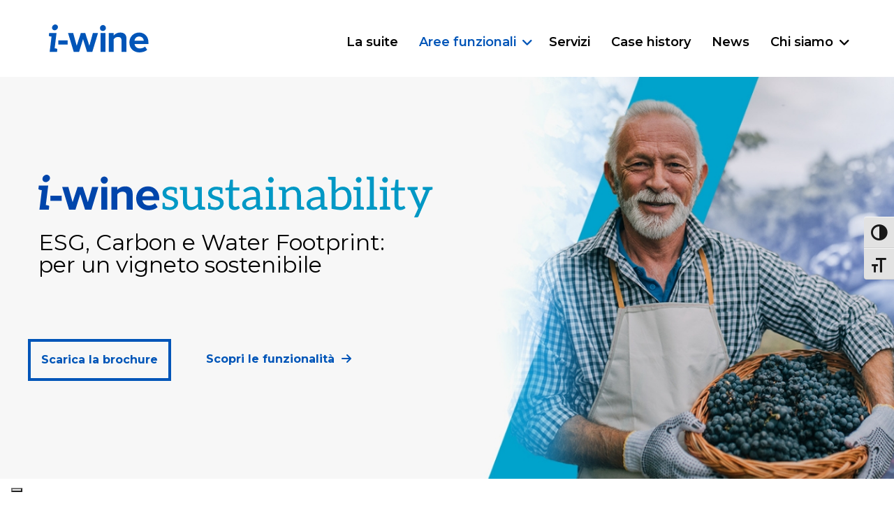

--- FILE ---
content_type: text/html; charset=UTF-8
request_url: https://www.i-wine.online/modulo-software/sostenibilita-cantina/
body_size: 28690
content:
<!DOCTYPE html><html lang="it-IT"><head><meta charset="UTF-8"><meta name="viewport" content="width=device-width, initial-scale=1.0"><link rel="profile" href="http://gmpg.org/xfn/11"><link rel="pingback" href="https://www.i-wine.online/xmlrpc.php"> <script>/* You can add more configuration options to webfontloader by previously defining the WebFontConfig with your options */
                            if ( typeof WebFontConfig === "undefined" ) {
                                WebFontConfig = new Object();
                            }
                            WebFontConfig['google'] = {families: ['Montserrat:100,200,300,400,500,600,700,800,900,100italic,200italic,300italic,400italic,500italic,600italic,700italic,800italic,900italic', 'Aleo-light-italic', 'Raleway:100,200,300,400,500,600,700,800,900,100italic,200italic,300italic,400italic,500italic,600italic,700italic,800italic,900italic', 'Open+Sans:300,400,600,700,800,300italic,400italic,600italic,700italic,800italic', 'Old+Standard+TT:400,700,400italic&amp;subset=latin']};

                            (function() {
                                var wf = document.createElement( 'script' );
                                wf.src = 'https://ajax.googleapis.com/ajax/libs/webfont/1.5.3/webfont.js';
                                wf.type = 'text/javascript';
                                wf.async = 'true';
                                var s = document.getElementsByTagName( 'script' )[0];
                                s.parentNode.insertBefore( wf, s );
                            })();</script> <meta name='robots' content='index, follow, max-image-preview:large, max-snippet:-1, max-video-preview:-1' />  <script data-cfasync="false" data-pagespeed-no-defer>var gtm4wp_datalayer_name = "dataLayer";
	var dataLayer = dataLayer || [];</script> <link media="all" href="https://www.i-wine.online/wp-content/cache/autoptimize/css/autoptimize_9fb006e9da8fc72c0dab6afeb0aed8dc.css" rel="stylesheet"><title>Software sostenibilità vigneto: impronta idrica e carbonica | i-wine</title><meta name="description" content="i-wine sustainability è il software per la sostenibilità di filiera vitivinicola. Il modulo ottimizza le attività di calcolo, in conformità a standard quali Equalitas, ISO 14064, ISO 14067 e ISO 14046." /><link rel="canonical" href="https://www.i-wine.online/modulo-software/sostenibilita-cantina/" /><meta property="og:locale" content="it_IT" /><meta property="og:type" content="article" /><meta property="og:title" content="Software sostenibilità vigneto: impronta idrica e carbonica | i-wine" /><meta property="og:description" content="i-wine sustainability è il software per la sostenibilità di filiera vitivinicola. Il modulo ottimizza le attività di calcolo, in conformità a standard quali Equalitas, ISO 14064, ISO 14067 e ISO 14046." /><meta property="og:url" content="https://www.i-wine.online/modulo-software/sostenibilita-cantina/" /><meta property="og:site_name" content="i-wine" /><meta property="article:publisher" content="https://www.facebook.com/aprainformatica/" /><meta property="article:modified_time" content="2024-04-22T07:47:56+00:00" /><meta name="twitter:card" content="summary_large_image" /><meta name="twitter:site" content="@ApraInformatica" /><meta name="twitter:label1" content="Tempo di lettura stimato" /><meta name="twitter:data1" content="8 minuti" /> <script type="application/ld+json" class="yoast-schema-graph">{"@context":"https://schema.org","@graph":[{"@type":"WebPage","@id":"https://www.i-wine.online/modulo-software/sostenibilita-cantina/","url":"https://www.i-wine.online/modulo-software/sostenibilita-cantina/","name":"Software sostenibilità vigneto: impronta idrica e carbonica | i-wine","isPartOf":{"@id":"https://www.i-wine.online/#website"},"datePublished":"2022-06-20T09:35:08+00:00","dateModified":"2024-04-22T07:47:56+00:00","description":"i-wine sustainability è il software per la sostenibilità di filiera vitivinicola. Il modulo ottimizza le attività di calcolo, in conformità a standard quali Equalitas, ISO 14064, ISO 14067 e ISO 14046.","breadcrumb":{"@id":"https://www.i-wine.online/modulo-software/sostenibilita-cantina/#breadcrumb"},"inLanguage":"it-IT","potentialAction":[{"@type":"ReadAction","target":["https://www.i-wine.online/modulo-software/sostenibilita-cantina/"]}]},{"@type":"BreadcrumbList","@id":"https://www.i-wine.online/modulo-software/sostenibilita-cantina/#breadcrumb","itemListElement":[{"@type":"ListItem","position":1,"name":"Home","item":"https://www.i-wine.online/"},{"@type":"ListItem","position":2,"name":"Aree funzionali","item":"https://www.i-wine.online/modulo-software/"},{"@type":"ListItem","position":3,"name":"i-wine sustainability &#8211; sostenibilità cantina"}]},{"@type":"WebSite","@id":"https://www.i-wine.online/#website","url":"https://www.i-wine.online/","name":"i-wine","description":"La Suite Gestionale Integrata per la Filiera Vitivinicola","potentialAction":[{"@type":"SearchAction","target":{"@type":"EntryPoint","urlTemplate":"https://www.i-wine.online/?s={search_term_string}"},"query-input":{"@type":"PropertyValueSpecification","valueRequired":true,"valueName":"search_term_string"}}],"inLanguage":"it-IT"}]}</script> <link rel='dns-prefetch' href='//cdn.iubenda.com' /><link rel='dns-prefetch' href='//fonts.googleapis.com' /><link rel='dns-prefetch' href='//hcaptcha.com' /><link rel="alternate" type="application/rss+xml" title="i-wine &raquo; Feed" href="https://www.i-wine.online/feed/" /><link rel="alternate" type="application/rss+xml" title="i-wine &raquo; Feed dei commenti" href="https://www.i-wine.online/comments/feed/" /><link rel="alternate" title="oEmbed (JSON)" type="application/json+oembed" href="https://www.i-wine.online/wp-json/oembed/1.0/embed?url=https%3A%2F%2Fwww.i-wine.online%2Fmodulo-software%2Fsostenibilita-cantina%2F" /><link rel="alternate" title="oEmbed (XML)" type="text/xml+oembed" href="https://www.i-wine.online/wp-json/oembed/1.0/embed?url=https%3A%2F%2Fwww.i-wine.online%2Fmodulo-software%2Fsostenibilita-cantina%2F&#038;format=xml" /><style id='wp-img-auto-sizes-contain-inline-css' type='text/css'>img:is([sizes=auto i],[sizes^="auto," i]){contain-intrinsic-size:3000px 1500px}
/*# sourceURL=wp-img-auto-sizes-contain-inline-css */</style><style id='wp-block-library-inline-css' type='text/css'>:root{--wp-block-synced-color:#7a00df;--wp-block-synced-color--rgb:122,0,223;--wp-bound-block-color:var(--wp-block-synced-color);--wp-editor-canvas-background:#ddd;--wp-admin-theme-color:#007cba;--wp-admin-theme-color--rgb:0,124,186;--wp-admin-theme-color-darker-10:#006ba1;--wp-admin-theme-color-darker-10--rgb:0,107,160.5;--wp-admin-theme-color-darker-20:#005a87;--wp-admin-theme-color-darker-20--rgb:0,90,135;--wp-admin-border-width-focus:2px}@media (min-resolution:192dpi){:root{--wp-admin-border-width-focus:1.5px}}.wp-element-button{cursor:pointer}:root .has-very-light-gray-background-color{background-color:#eee}:root .has-very-dark-gray-background-color{background-color:#313131}:root .has-very-light-gray-color{color:#eee}:root .has-very-dark-gray-color{color:#313131}:root .has-vivid-green-cyan-to-vivid-cyan-blue-gradient-background{background:linear-gradient(135deg,#00d084,#0693e3)}:root .has-purple-crush-gradient-background{background:linear-gradient(135deg,#34e2e4,#4721fb 50%,#ab1dfe)}:root .has-hazy-dawn-gradient-background{background:linear-gradient(135deg,#faaca8,#dad0ec)}:root .has-subdued-olive-gradient-background{background:linear-gradient(135deg,#fafae1,#67a671)}:root .has-atomic-cream-gradient-background{background:linear-gradient(135deg,#fdd79a,#004a59)}:root .has-nightshade-gradient-background{background:linear-gradient(135deg,#330968,#31cdcf)}:root .has-midnight-gradient-background{background:linear-gradient(135deg,#020381,#2874fc)}:root{--wp--preset--font-size--normal:16px;--wp--preset--font-size--huge:42px}.has-regular-font-size{font-size:1em}.has-larger-font-size{font-size:2.625em}.has-normal-font-size{font-size:var(--wp--preset--font-size--normal)}.has-huge-font-size{font-size:var(--wp--preset--font-size--huge)}.has-text-align-center{text-align:center}.has-text-align-left{text-align:left}.has-text-align-right{text-align:right}.has-fit-text{white-space:nowrap!important}#end-resizable-editor-section{display:none}.aligncenter{clear:both}.items-justified-left{justify-content:flex-start}.items-justified-center{justify-content:center}.items-justified-right{justify-content:flex-end}.items-justified-space-between{justify-content:space-between}.screen-reader-text{border:0;clip-path:inset(50%);height:1px;margin:-1px;overflow:hidden;padding:0;position:absolute;width:1px;word-wrap:normal!important}.screen-reader-text:focus{background-color:#ddd;clip-path:none;color:#444;display:block;font-size:1em;height:auto;left:5px;line-height:normal;padding:15px 23px 14px;text-decoration:none;top:5px;width:auto;z-index:100000}html :where(.has-border-color){border-style:solid}html :where([style*=border-top-color]){border-top-style:solid}html :where([style*=border-right-color]){border-right-style:solid}html :where([style*=border-bottom-color]){border-bottom-style:solid}html :where([style*=border-left-color]){border-left-style:solid}html :where([style*=border-width]){border-style:solid}html :where([style*=border-top-width]){border-top-style:solid}html :where([style*=border-right-width]){border-right-style:solid}html :where([style*=border-bottom-width]){border-bottom-style:solid}html :where([style*=border-left-width]){border-left-style:solid}html :where(img[class*=wp-image-]){height:auto;max-width:100%}:where(figure){margin:0 0 1em}html :where(.is-position-sticky){--wp-admin--admin-bar--position-offset:var(--wp-admin--admin-bar--height,0px)}@media screen and (max-width:600px){html :where(.is-position-sticky){--wp-admin--admin-bar--position-offset:0px}}

/*# sourceURL=wp-block-library-inline-css */</style><style id='global-styles-inline-css' type='text/css'>:root{--wp--preset--aspect-ratio--square: 1;--wp--preset--aspect-ratio--4-3: 4/3;--wp--preset--aspect-ratio--3-4: 3/4;--wp--preset--aspect-ratio--3-2: 3/2;--wp--preset--aspect-ratio--2-3: 2/3;--wp--preset--aspect-ratio--16-9: 16/9;--wp--preset--aspect-ratio--9-16: 9/16;--wp--preset--color--black: #000000;--wp--preset--color--cyan-bluish-gray: #abb8c3;--wp--preset--color--white: #ffffff;--wp--preset--color--pale-pink: #f78da7;--wp--preset--color--vivid-red: #cf2e2e;--wp--preset--color--luminous-vivid-orange: #ff6900;--wp--preset--color--luminous-vivid-amber: #fcb900;--wp--preset--color--light-green-cyan: #7bdcb5;--wp--preset--color--vivid-green-cyan: #00d084;--wp--preset--color--pale-cyan-blue: #8ed1fc;--wp--preset--color--vivid-cyan-blue: #0693e3;--wp--preset--color--vivid-purple: #9b51e0;--wp--preset--gradient--vivid-cyan-blue-to-vivid-purple: linear-gradient(135deg,rgb(6,147,227) 0%,rgb(155,81,224) 100%);--wp--preset--gradient--light-green-cyan-to-vivid-green-cyan: linear-gradient(135deg,rgb(122,220,180) 0%,rgb(0,208,130) 100%);--wp--preset--gradient--luminous-vivid-amber-to-luminous-vivid-orange: linear-gradient(135deg,rgb(252,185,0) 0%,rgb(255,105,0) 100%);--wp--preset--gradient--luminous-vivid-orange-to-vivid-red: linear-gradient(135deg,rgb(255,105,0) 0%,rgb(207,46,46) 100%);--wp--preset--gradient--very-light-gray-to-cyan-bluish-gray: linear-gradient(135deg,rgb(238,238,238) 0%,rgb(169,184,195) 100%);--wp--preset--gradient--cool-to-warm-spectrum: linear-gradient(135deg,rgb(74,234,220) 0%,rgb(151,120,209) 20%,rgb(207,42,186) 40%,rgb(238,44,130) 60%,rgb(251,105,98) 80%,rgb(254,248,76) 100%);--wp--preset--gradient--blush-light-purple: linear-gradient(135deg,rgb(255,206,236) 0%,rgb(152,150,240) 100%);--wp--preset--gradient--blush-bordeaux: linear-gradient(135deg,rgb(254,205,165) 0%,rgb(254,45,45) 50%,rgb(107,0,62) 100%);--wp--preset--gradient--luminous-dusk: linear-gradient(135deg,rgb(255,203,112) 0%,rgb(199,81,192) 50%,rgb(65,88,208) 100%);--wp--preset--gradient--pale-ocean: linear-gradient(135deg,rgb(255,245,203) 0%,rgb(182,227,212) 50%,rgb(51,167,181) 100%);--wp--preset--gradient--electric-grass: linear-gradient(135deg,rgb(202,248,128) 0%,rgb(113,206,126) 100%);--wp--preset--gradient--midnight: linear-gradient(135deg,rgb(2,3,129) 0%,rgb(40,116,252) 100%);--wp--preset--font-size--small: 13px;--wp--preset--font-size--medium: 20px;--wp--preset--font-size--large: 36px;--wp--preset--font-size--x-large: 42px;--wp--preset--spacing--20: 0.44rem;--wp--preset--spacing--30: 0.67rem;--wp--preset--spacing--40: 1rem;--wp--preset--spacing--50: 1.5rem;--wp--preset--spacing--60: 2.25rem;--wp--preset--spacing--70: 3.38rem;--wp--preset--spacing--80: 5.06rem;--wp--preset--shadow--natural: 6px 6px 9px rgba(0, 0, 0, 0.2);--wp--preset--shadow--deep: 12px 12px 50px rgba(0, 0, 0, 0.4);--wp--preset--shadow--sharp: 6px 6px 0px rgba(0, 0, 0, 0.2);--wp--preset--shadow--outlined: 6px 6px 0px -3px rgb(255, 255, 255), 6px 6px rgb(0, 0, 0);--wp--preset--shadow--crisp: 6px 6px 0px rgb(0, 0, 0);}:where(.is-layout-flex){gap: 0.5em;}:where(.is-layout-grid){gap: 0.5em;}body .is-layout-flex{display: flex;}.is-layout-flex{flex-wrap: wrap;align-items: center;}.is-layout-flex > :is(*, div){margin: 0;}body .is-layout-grid{display: grid;}.is-layout-grid > :is(*, div){margin: 0;}:where(.wp-block-columns.is-layout-flex){gap: 2em;}:where(.wp-block-columns.is-layout-grid){gap: 2em;}:where(.wp-block-post-template.is-layout-flex){gap: 1.25em;}:where(.wp-block-post-template.is-layout-grid){gap: 1.25em;}.has-black-color{color: var(--wp--preset--color--black) !important;}.has-cyan-bluish-gray-color{color: var(--wp--preset--color--cyan-bluish-gray) !important;}.has-white-color{color: var(--wp--preset--color--white) !important;}.has-pale-pink-color{color: var(--wp--preset--color--pale-pink) !important;}.has-vivid-red-color{color: var(--wp--preset--color--vivid-red) !important;}.has-luminous-vivid-orange-color{color: var(--wp--preset--color--luminous-vivid-orange) !important;}.has-luminous-vivid-amber-color{color: var(--wp--preset--color--luminous-vivid-amber) !important;}.has-light-green-cyan-color{color: var(--wp--preset--color--light-green-cyan) !important;}.has-vivid-green-cyan-color{color: var(--wp--preset--color--vivid-green-cyan) !important;}.has-pale-cyan-blue-color{color: var(--wp--preset--color--pale-cyan-blue) !important;}.has-vivid-cyan-blue-color{color: var(--wp--preset--color--vivid-cyan-blue) !important;}.has-vivid-purple-color{color: var(--wp--preset--color--vivid-purple) !important;}.has-black-background-color{background-color: var(--wp--preset--color--black) !important;}.has-cyan-bluish-gray-background-color{background-color: var(--wp--preset--color--cyan-bluish-gray) !important;}.has-white-background-color{background-color: var(--wp--preset--color--white) !important;}.has-pale-pink-background-color{background-color: var(--wp--preset--color--pale-pink) !important;}.has-vivid-red-background-color{background-color: var(--wp--preset--color--vivid-red) !important;}.has-luminous-vivid-orange-background-color{background-color: var(--wp--preset--color--luminous-vivid-orange) !important;}.has-luminous-vivid-amber-background-color{background-color: var(--wp--preset--color--luminous-vivid-amber) !important;}.has-light-green-cyan-background-color{background-color: var(--wp--preset--color--light-green-cyan) !important;}.has-vivid-green-cyan-background-color{background-color: var(--wp--preset--color--vivid-green-cyan) !important;}.has-pale-cyan-blue-background-color{background-color: var(--wp--preset--color--pale-cyan-blue) !important;}.has-vivid-cyan-blue-background-color{background-color: var(--wp--preset--color--vivid-cyan-blue) !important;}.has-vivid-purple-background-color{background-color: var(--wp--preset--color--vivid-purple) !important;}.has-black-border-color{border-color: var(--wp--preset--color--black) !important;}.has-cyan-bluish-gray-border-color{border-color: var(--wp--preset--color--cyan-bluish-gray) !important;}.has-white-border-color{border-color: var(--wp--preset--color--white) !important;}.has-pale-pink-border-color{border-color: var(--wp--preset--color--pale-pink) !important;}.has-vivid-red-border-color{border-color: var(--wp--preset--color--vivid-red) !important;}.has-luminous-vivid-orange-border-color{border-color: var(--wp--preset--color--luminous-vivid-orange) !important;}.has-luminous-vivid-amber-border-color{border-color: var(--wp--preset--color--luminous-vivid-amber) !important;}.has-light-green-cyan-border-color{border-color: var(--wp--preset--color--light-green-cyan) !important;}.has-vivid-green-cyan-border-color{border-color: var(--wp--preset--color--vivid-green-cyan) !important;}.has-pale-cyan-blue-border-color{border-color: var(--wp--preset--color--pale-cyan-blue) !important;}.has-vivid-cyan-blue-border-color{border-color: var(--wp--preset--color--vivid-cyan-blue) !important;}.has-vivid-purple-border-color{border-color: var(--wp--preset--color--vivid-purple) !important;}.has-vivid-cyan-blue-to-vivid-purple-gradient-background{background: var(--wp--preset--gradient--vivid-cyan-blue-to-vivid-purple) !important;}.has-light-green-cyan-to-vivid-green-cyan-gradient-background{background: var(--wp--preset--gradient--light-green-cyan-to-vivid-green-cyan) !important;}.has-luminous-vivid-amber-to-luminous-vivid-orange-gradient-background{background: var(--wp--preset--gradient--luminous-vivid-amber-to-luminous-vivid-orange) !important;}.has-luminous-vivid-orange-to-vivid-red-gradient-background{background: var(--wp--preset--gradient--luminous-vivid-orange-to-vivid-red) !important;}.has-very-light-gray-to-cyan-bluish-gray-gradient-background{background: var(--wp--preset--gradient--very-light-gray-to-cyan-bluish-gray) !important;}.has-cool-to-warm-spectrum-gradient-background{background: var(--wp--preset--gradient--cool-to-warm-spectrum) !important;}.has-blush-light-purple-gradient-background{background: var(--wp--preset--gradient--blush-light-purple) !important;}.has-blush-bordeaux-gradient-background{background: var(--wp--preset--gradient--blush-bordeaux) !important;}.has-luminous-dusk-gradient-background{background: var(--wp--preset--gradient--luminous-dusk) !important;}.has-pale-ocean-gradient-background{background: var(--wp--preset--gradient--pale-ocean) !important;}.has-electric-grass-gradient-background{background: var(--wp--preset--gradient--electric-grass) !important;}.has-midnight-gradient-background{background: var(--wp--preset--gradient--midnight) !important;}.has-small-font-size{font-size: var(--wp--preset--font-size--small) !important;}.has-medium-font-size{font-size: var(--wp--preset--font-size--medium) !important;}.has-large-font-size{font-size: var(--wp--preset--font-size--large) !important;}.has-x-large-font-size{font-size: var(--wp--preset--font-size--x-large) !important;}
/*# sourceURL=global-styles-inline-css */</style><style id='classic-theme-styles-inline-css' type='text/css'>/*! This file is auto-generated */
.wp-block-button__link{color:#fff;background-color:#32373c;border-radius:9999px;box-shadow:none;text-decoration:none;padding:calc(.667em + 2px) calc(1.333em + 2px);font-size:1.125em}.wp-block-file__button{background:#32373c;color:#fff;text-decoration:none}
/*# sourceURL=/wp-includes/css/classic-themes.min.css */</style><style id='wpa-toolbar-inline-css' type='text/css'>.a11y-toolbar ul li button { font-size: 1.3em !important; }
/*# sourceURL=wpa-toolbar-inline-css */</style><style id='ui-fontsize.css-inline-css' type='text/css'>html { --wpa-font-size: clamp( 24px, 1.5rem, 36px ); --wpa-h1-size : clamp( 48px, 3rem, 72px ); --wpa-h2-size : clamp( 40px, 2.5rem, 60px ); --wpa-h3-size : clamp( 32px, 2rem, 48px ); --wpa-h4-size : clamp( 28px, 1.75rem, 42px ); --wpa-sub-list-size: 1.1em; --wpa-sub-sub-list-size: 1em; } 
/*# sourceURL=ui-fontsize.css-inline-css */</style><style id='wpa-style-inline-css' type='text/css'>.wpa-visible-ltr#skiplinks a,  .wpa-visible-ltr#skiplinks a:visited {
	
}
.wpa-visible-ltr#skiplinks a:active, .wpa-visible-ltr#skiplinks a:hover, .wpa-visible-ltr#skiplinks a:focus {
	
}
	:root { --admin-bar-top : 7px; }
/*# sourceURL=wpa-style-inline-css */</style><style id='levelup_main-inline-css' type='text/css'>@font-face{font-family:Aleo-light;src:url("//www.i-wine.online/wp-content/uploads/2022/06/Aleo-Light.ttf") format("truetype");font-weight: normal;font-style: normal;}@font-face{font-family:Aleo-light-italic;src:url("//www.i-wine.online/wp-content/uploads/2022/06/Aleo-LightItalic.ttf") format("truetype");font-weight: normal;font-style: normal;}@font-face{font-family:Aleo-italic;src:url("//www.i-wine.online/wp-content/uploads/2022/06/Aleo-Italic.ttf") format("truetype");font-weight: normal;font-style: normal;}            #header-menu.slidedown-layout,
            #header-menu.fixed-layout,
            #header-menu.static-layout,
            #header-menu.fixed-layout .container,
            #header-menu.static-layout .container
            {
                height: 110px;
            }

            @media only screen and (min-width: 992px){
                body.admin-bar #header-search {
                    top: 32px
                }
                                #header,
                #header-menu {
                    top: auto;
                }
                #header #logo,
                #header .menu-right-side {
                    height: 110px;
                    top: 0;
                }

                
                
            }

                                    #header:not(.with-columns) #logo .logo-holder,            #header:not(.with-columns) .menu-right-side .side-icon {
                top: 50%;
                -webkit-transform: translateY(-50%);
                -moz-transform: translateY(-50%);
                -o-transform: translateY(-50%);
                -ms-transform: translateY(-50%);
                transform: translateY(-50%);
            }

                        #header-menu #main-menu {
                margin-right: 35px;
            }
                        
            
                            #header_spacer {
                    height: 110px;
                }
                                                    @media screen and (max-width: 992px){
                    #header_spacer {
                        height: 60px !important;
                        display: block !important;
                    }
                }
                        
                        .rdy-menu > li {
                height: 110px;
            }
            .rdy-menu > li > a,
            .rdy-menu > li > .title {
                line-height: 110px !important;
            }
            
            
            
                        h1{color: #000 !important;}

.funzioni p{font-size: 35px!important}

.titoletti p{
    font-family: Aleo-italic;
    font-size: 28px;
    color:#000;
}

.wpb_column.fix-column {
    width: 100px;
    margin: 0 auto !important;
    float: none;
}
.search-form input.search-submit{
border-radius: 5px;
cursor: pointer;
padding: 8px 20px;
}
.main_demo_portfolio .grid-item h2 {
    font-weight: 900 !important;
}

.main_demo_portfolio .grid-item img {
    border: 10px solid #fff;
    box-shadow: 0 1px 2px rgba(0,0,0,0.2);
}

.main_demo_portfolio .grid-item article,
.main_demo_portfolio .grid-item article a,
.main_demo_portfolio .grid-item article .picture {
    overflow: visible !important;
}

h2.highlight span {line-height: 34px;}

.vc_btn3.vc_btn3-color-juicy-pink, .vc_btn3.vc_btn3-color-juicy-pink.vc_btn3-style-flat {
    background-color: #0055B8;
    color: #fff;
    padding:5px 10px;
}
.rdy_button.medium.dark.flat-dimension.button-4 {
    background-color: #0055B8!important;
    border-radius:0px!important;
}

.vc_btn3.vc_btn3-color-primary, .vc_btn3.vc_btn3-color-primary.vc_btn3-style-flat {
    color: #fff;
    background-color: #0055B8;
}
.vc_btn3.vc_btn3-color-primary.vc_btn3-style-flat:focus, .vc_btn3.vc_btn3-color-primary.vc_btn3-style-flat:hover, .vc_btn3.vc_btn3-color-primary:focus, .vc_btn3.vc_btn3-color-primary:hover {
    color: #fff;
    background-color: #cc3300;
}

.menu-footer-menu-container li {
    border-bottom: 1px solid #bec2c5;   
    padding-bottom: 0;
}

.footer-wrapper a:hover {color: #01083E}
.search-field {
    margin-bottom: 15px;
    vertical-align: baseline;
    height: 20px;
}

.wpb_wrapper p a:link{
    text-decoration: underline;
}
.carousel-slider__post-title h1 {
    display: none;
}

.testo-azzurro {
    color:#00b0e3;
}
.rdy_latest_post .read-more {
    color:#0055B8!important;
}
.tparrows:before {color: #000!important;}

/*---carousel home pege---*/

.carousel-slider__post {
    border:0;
    margin: 25px 0;
}
.latest_post_text a {text-decoration: underline;}
.single-post .wpb_wrapper p a{text-decoration: underline;}

.vc_gitem-post-data {
    padding-top: 15px;
}
textarea.wpcf7-form-control.wpcf7-textarea {
    font-size: 14px;
}
/*---campi form----*/
.wpcf7-form-control-wrap {
  display: block;
  margin-right: 20px;
  margin-bottom: 20px;
}

.wpcf7 form .wpcf7-acceptance input[type=checkbox] {
    display: block;
}
.wpcf7 form .acceptance {
    display: flex;
    margin-top: 1rem;
    float: left;
}
.wpcf7 form .acceptance > span {
    float: left;
    width: auto;
}
.wpcf7 form .acceptance .wpcf7-list-item input[type=checkbox] {
	width: 1em;
    height: 1em;
	position: relative;
    cursor: pointer;
}

.wpcf7-submit {
    background-color: rgb(0 0 0 / 0%)!important;
    border: #0E55B8 4px solid;
    padding: 16px 80px;
	white-space: nowrap;
	border-radius: 0!important;
}
input.wpcf7-form-control.has-spinner.wpcf7-submit {
    color:#0E55B8!important;
}
.wpcf7-form-control-wrap input {
    padding: 6px 10px;
}
button.rdy_button.medium.dark.flat-dimension.button-4 {
    border: 0;
}

.single-post h1{
    font-size: 45px!important;
    line-height:47px!important ;
}
#mobile-menu ul li ul {
	margin-left: 30px;
}

/*---menu risoluzioni sotto 768----*/
@media (min-width: 768px) {
#header-menu #main-menu {
    margin-left: 10px;
    font-size: 12px;
}
.post-share-buttons a {
    color: #0055b8!important;
}
.rdy_button.large {padding: 20px 15px;}

/*---sottotitolo----*/
.fancy-subtitle {
  font-size: 22px!important;
  line-height:26px;
}
/*---menu interno moduli----*/
.menu_moduli ul{
  padding-top: 20px;
}
.menu_moduli li{
  padding: 6px 0px 6px 0;
  border-bottom:1px solid #cccccc;
  color:#4a484a;
  font-size: 15px;
  font-weight: 500;
}
.menu_moduli li:hover{
  background:#f6f3e3;
}

.menu_moduli a{padding-left: 8px;}

.widget_nav_menu li.current_page_item {background-color:#2c73bb}

.menu-footer-menu-container a{padding-left: 12px;}

#fancy-header {
    border-bottom: 1px solid #E8EAEA;
}


/*---ultimi post home----*/
.latest_post_text a {
    text-decoration: none;
}
.latest_post_text a:hover {
    colour: #134485;
}
.rdy_latest_post .read-more {
    font-weight: bold;
    font-size: 16px;
    color:#601001;
}
/*---social single post----*/
.post-share-buttons a {
    color: #601001!important;
}
.post-share-buttons a::after {
    background-color: #601001!important;
}
.recent-posts-2  li{
    font-size: 18px;
}
.blog-single__sidebar li{
    padding: 20px 0;
    border-bottom: 1px solid #ccc;
}
.single-post article .entry-content {
    margin-bottom: 10px;
}
.page-title.with_background.title-center.solid-bg.page-title-topfix {
    background: none;
    border-bottom: 1px solid #E8EAEA;
}
/*---data su dettaglio post----*/
.updated {
    padding: 20px 0;
    font-size: 30px;
}

/*---colore grazie per esserti iscritto----*/
div.wpcf7-mail-sent-ok {
    color: #421f14;
}
.acceptance-513 {
    display: initial;  
}
}

.vc_row.vc_column-gap-30 .row-inner > .vc_column_container {
	padding: 0 0px!important;
}
.grecaptcha-badge {opacity:0}

@media screen and (max-width: 768px) {
h2 {font-size: 40px!important} 

.funzioni p{font-size: 30px!important}

.single-post h1{
    margin-left: 20px!important;
}
.single-post span{
    margin-left: 20px!important;
}

input.wpcf7-form-control.wpcf7-text.wpcf7-validates-as-required {
    margin-bottom: 20px;
}
textarea.wpcf7-form-control.wpcf7-textarea {
    margin-top: 10px;
}
.wpcf7 form .acceptance {
    display: flex!important;
}
label.acceptance {
    margin-bottom: 30px!important;
}
.funzionalita p {
    font-size: 24px!important;
}
}            
            
            
        

        
        
/*# sourceURL=levelup_main-inline-css */</style><link rel='stylesheet' id='levelup_custom-css' href='https://www.i-wine.online/wp-content/uploads/wp-less/levelup/assets/css/custom-223db63802.css?ver=1.0.0' type='text/css' media='all' /><link rel='stylesheet' id='levelup_font_open_sans-css' href='//fonts.googleapis.com/css?family=Open+Sans%3A300italic%2C400italic%2C600italic%2C700italic%2C800italic%2C300%2C400%2C600%2C700%2C800&#038;subset=latin%2Ccyrillic&#038;ver=272603fdb46f19c7a7f557f95814beab' type='text/css' media='all' /> <script  type="text/javascript" class=" _iub_cs_skip" type="text/javascript" id="iubenda-head-inline-scripts-0">var _iub = _iub || [];
_iub.csConfiguration = {"consentOnContinuedBrowsing":false, "floatingPreferencesButtonDisplay":"bottom-left", "enableTcf":true,"googleAdditionalConsentMode":true,"invalidateConsentWithoutLog":true,"perPurposeConsent":true,"purposes":"1,2,3,4,5", "siteId":777617,"tcfPurposes":{"1":true,"2":"consent_only","3":"consent_only","4":"consent_only","5":"consent_only","6":"consent_only","7":"consent_only","8":"consent_only","9":"consent_only","10":"consent_only"},"cookiePolicyId":8085099,"lang":"it", "banner":{ "acceptButtonDisplay":true,"closeButtonRejects":true,"customizeButtonDisplay":true,"explicitWithdrawal":true,"listPurposes":true,"position":"float-top-center","rejectButtonDisplay":true },

"callback": {
				onPreferenceExpressedOrNotNeeded: function(preference) {
					dataLayer.push({
						iubenda_ccpa_opted_out: _iub.cs.api.isCcpaOptedOut()
					});
					if (!preference) {
						dataLayer.push({
							event: "iubenda_preference_not_needed"
						});
					} else {
						if (preference.consent === true) {
							dataLayer.push({
								event: "iubenda_consent_given"
							});
						} else if (preference.consent === false) {
							dataLayer.push({
								event: "iubenda_consent_rejected"
							});
						} else if (preference.purposes) {
							for (var purposeId in preference.purposes) {
								if (preference.purposes[purposeId]) {
									dataLayer.push({
										event: "iubenda_consent_given_purpose_" + purposeId
									});
								}
							}
						}
					}
				}
			}


};

//# sourceURL=iubenda-head-inline-scripts-0</script> <script  type="text/javascript" class=" _iub_cs_skip" type="text/javascript" src="//cdn.iubenda.com/cs/tcf/stub-v2.js?ver=3.12.5" id="iubenda-head-scripts-0-js"></script> <script  type="text/javascript" class=" _iub_cs_skip" type="text/javascript" src="//cdn.iubenda.com/cs/tcf/safe-tcf-v2.js?ver=3.12.5" id="iubenda-head-scripts-1-js"></script> <script  type="text/javascript" charset="UTF-8" async="" class=" _iub_cs_skip" type="text/javascript" src="//cdn.iubenda.com/cs/iubenda_cs.js?ver=3.12.5" id="iubenda-head-scripts-2-js"></script> <script type="text/javascript" src="https://www.i-wine.online/wp-includes/js/jquery/jquery.min.js?ver=3.7.1" id="jquery-core-js"></script> <script></script><link rel="https://api.w.org/" href="https://www.i-wine.online/wp-json/" /><link rel="alternate" title="JSON" type="application/json" href="https://www.i-wine.online/wp-json/wp/v2/pages/13899" /><link rel="EditURI" type="application/rsd+xml" title="RSD" href="https://www.i-wine.online/xmlrpc.php?rsd" /><link rel='shortlink' href='https://www.i-wine.online/?p=13899' /><style>.h-captcha{position:relative;display:block;margin-bottom:2rem;padding:0;clear:both}.h-captcha[data-size="normal"]{width:302px;height:76px}.h-captcha[data-size="compact"]{width:158px;height:138px}.h-captcha[data-size="invisible"]{display:none}.h-captcha iframe{z-index:1}.h-captcha::before{content:"";display:block;position:absolute;top:0;left:0;background:url(https://www.i-wine.online/wp-content/plugins/hcaptcha-for-forms-and-more/assets/images/hcaptcha-div-logo.svg) no-repeat;border:1px solid #fff0;border-radius:4px;box-sizing:border-box}.h-captcha::after{content:"The hCaptcha loading is delayed until user interaction.";font-family:-apple-system,system-ui,BlinkMacSystemFont,"Segoe UI",Roboto,Oxygen,Ubuntu,"Helvetica Neue",Arial,sans-serif;font-size:10px;font-weight:500;position:absolute;top:0;bottom:0;left:0;right:0;box-sizing:border-box;color:#bf1722;opacity:0}.h-captcha:not(:has(iframe))::after{animation:hcap-msg-fade-in .3s ease forwards;animation-delay:2s}.h-captcha:has(iframe)::after{animation:none;opacity:0}@keyframes hcap-msg-fade-in{to{opacity:1}}.h-captcha[data-size="normal"]::before{width:302px;height:76px;background-position:93.8% 28%}.h-captcha[data-size="normal"]::after{width:302px;height:76px;display:flex;flex-wrap:wrap;align-content:center;line-height:normal;padding:0 75px 0 10px}.h-captcha[data-size="compact"]::before{width:158px;height:138px;background-position:49.9% 78.8%}.h-captcha[data-size="compact"]::after{width:158px;height:138px;text-align:center;line-height:normal;padding:24px 10px 10px 10px}.h-captcha[data-theme="light"]::before,body.is-light-theme .h-captcha[data-theme="auto"]::before,.h-captcha[data-theme="auto"]::before{background-color:#fafafa;border:1px solid #e0e0e0}.h-captcha[data-theme="dark"]::before,body.is-dark-theme .h-captcha[data-theme="auto"]::before,html.wp-dark-mode-active .h-captcha[data-theme="auto"]::before,html.drdt-dark-mode .h-captcha[data-theme="auto"]::before{background-image:url(https://www.i-wine.online/wp-content/plugins/hcaptcha-for-forms-and-more/assets/images/hcaptcha-div-logo-white.svg);background-repeat:no-repeat;background-color:#333;border:1px solid #f5f5f5}@media (prefers-color-scheme:dark){.h-captcha[data-theme="auto"]::before{background-image:url(https://www.i-wine.online/wp-content/plugins/hcaptcha-for-forms-and-more/assets/images/hcaptcha-div-logo-white.svg);background-repeat:no-repeat;background-color:#333;border:1px solid #f5f5f5}}.h-captcha[data-theme="custom"]::before{background-color:initial}.h-captcha[data-size="invisible"]::before,.h-captcha[data-size="invisible"]::after{display:none}.h-captcha iframe{position:relative}div[style*="z-index: 2147483647"] div[style*="border-width: 11px"][style*="position: absolute"][style*="pointer-events: none"]{border-style:none}</style>
 <script data-cfasync="false" data-pagespeed-no-defer>var dataLayer_content = {"pagePostType":"page","pagePostType2":"single-page","pagePostAuthor":"IWine Admin"};
	dataLayer.push( dataLayer_content );</script> <script data-cfasync="false" data-pagespeed-no-defer>(function(w,d,s,l,i){w[l]=w[l]||[];w[l].push({'gtm.start':
new Date().getTime(),event:'gtm.js'});var f=d.getElementsByTagName(s)[0],
j=d.createElement(s),dl=l!='dataLayer'?'&l='+l:'';j.async=true;j.src=
'//www.googletagmanager.com/gtm.js?id='+i+dl;f.parentNode.insertBefore(j,f);
})(window,document,'script','dataLayer','GTM-TQ5H9MK');</script>  <!--[if IE]> <script src="https://www.i-wine.online/wp-content/themes/levelup/assets/vendor/html5shiv.min.js"></script> <![endif]--><meta name="generator" content="Powered by WPBakery Page Builder - drag and drop page builder for WordPress."/><style data-type="vc_custom-css">.aleo-light h3 {
    font-family: 'Aleo-light-italic';
}</style><meta name="generator" content="Powered by Slider Revolution 6.7.38 - responsive, Mobile-Friendly Slider Plugin for WordPress with comfortable drag and drop interface." /><style>span[data-name="hcap-cf7"] .h-captcha{margin-bottom:0}span[data-name="hcap-cf7"]~input[type="submit"],span[data-name="hcap-cf7"]~button[type="submit"]{margin-top:2rem}</style> <script>function setREVStartSize(e){
			//window.requestAnimationFrame(function() {
				window.RSIW = window.RSIW===undefined ? window.innerWidth : window.RSIW;
				window.RSIH = window.RSIH===undefined ? window.innerHeight : window.RSIH;
				try {
					var pw = document.getElementById(e.c).parentNode.offsetWidth,
						newh;
					pw = pw===0 || isNaN(pw) || (e.l=="fullwidth" || e.layout=="fullwidth") ? window.RSIW : pw;
					e.tabw = e.tabw===undefined ? 0 : parseInt(e.tabw);
					e.thumbw = e.thumbw===undefined ? 0 : parseInt(e.thumbw);
					e.tabh = e.tabh===undefined ? 0 : parseInt(e.tabh);
					e.thumbh = e.thumbh===undefined ? 0 : parseInt(e.thumbh);
					e.tabhide = e.tabhide===undefined ? 0 : parseInt(e.tabhide);
					e.thumbhide = e.thumbhide===undefined ? 0 : parseInt(e.thumbhide);
					e.mh = e.mh===undefined || e.mh=="" || e.mh==="auto" ? 0 : parseInt(e.mh,0);
					if(e.layout==="fullscreen" || e.l==="fullscreen")
						newh = Math.max(e.mh,window.RSIH);
					else{
						e.gw = Array.isArray(e.gw) ? e.gw : [e.gw];
						for (var i in e.rl) if (e.gw[i]===undefined || e.gw[i]===0) e.gw[i] = e.gw[i-1];
						e.gh = e.el===undefined || e.el==="" || (Array.isArray(e.el) && e.el.length==0)? e.gh : e.el;
						e.gh = Array.isArray(e.gh) ? e.gh : [e.gh];
						for (var i in e.rl) if (e.gh[i]===undefined || e.gh[i]===0) e.gh[i] = e.gh[i-1];
											
						var nl = new Array(e.rl.length),
							ix = 0,
							sl;
						e.tabw = e.tabhide>=pw ? 0 : e.tabw;
						e.thumbw = e.thumbhide>=pw ? 0 : e.thumbw;
						e.tabh = e.tabhide>=pw ? 0 : e.tabh;
						e.thumbh = e.thumbhide>=pw ? 0 : e.thumbh;
						for (var i in e.rl) nl[i] = e.rl[i]<window.RSIW ? 0 : e.rl[i];
						sl = nl[0];
						for (var i in nl) if (sl>nl[i] && nl[i]>0) { sl = nl[i]; ix=i;}
						var m = pw>(e.gw[ix]+e.tabw+e.thumbw) ? 1 : (pw-(e.tabw+e.thumbw)) / (e.gw[ix]);
						newh =  (e.gh[ix] * m) + (e.tabh + e.thumbh);
					}
					var el = document.getElementById(e.c);
					if (el!==null && el) el.style.height = newh+"px";
					el = document.getElementById(e.c+"_wrapper");
					if (el!==null && el) {
						el.style.height = newh+"px";
						el.style.display = "block";
					}
				} catch(e){
					console.log("Failure at Presize of Slider:" + e)
				}
			//});
		  };</script> <style type="text/css" id="wp-custom-css">.wpcf7-form-control-wrap select {
	padding: 6px 10px;
}
.wpcf7-form .wp-block-columns {
	display: grid;
}
@media screen and (min-width: 768px) {
	.wpcf7-form .wp-block-columns {
		grid-template-columns: 1fr 1fr;
	}
}
.wpcf7-form .wp-block-columns > .wp-block-column > p {
	margin-bottom: 1rem;
}
.wpcf7-form .wp-block-columns > .wp-block-column > p label + span {
	margin-bottom: 0;
}
form small.form-text {
	font-size: 0.75rem;
	font-style: italic;
	color: #555;
}</style><style type="text/css" data-type="vc_shortcodes-custom-css">.vc_custom_1662628897924{background-image: url(https://www.i-wine.online/wp-content/uploads/2022/06/Sustainability_testata.jpg?id=13902) !important;background-position: center !important;background-repeat: no-repeat !important;background-size: cover !important;}.vc_custom_1662628909338{margin-top: 0px !important;background-position: center !important;background-repeat: no-repeat !important;background-size: cover !important;}.vc_custom_1662628972967{padding-top: 50px !important;padding-bottom: 0px !important;background-color: #f9f9f9 !important;background-position: center !important;background-repeat: no-repeat !important;background-size: cover !important;}.vc_custom_1662629042561{margin-top: 50px !important;}.vc_custom_1662629001645{margin-top: 50px !important;margin-bottom: 100px !important;}.vc_custom_1662629008784{margin-top: 50px !important;margin-bottom: 100px !important;}.vc_custom_1662132369793{padding-top: 80px !important;padding-bottom: 80px !important;background-color: #1898c5 !important;}.vc_custom_1713265596955{margin-top: 90px !important;margin-bottom: 30px !important;}.vc_custom_1713265509057{padding-bottom: 40px !important;}.vc_custom_1662132369793{padding-top: 80px !important;padding-bottom: 80px !important;background-color: #1898c5 !important;}.vc_custom_1657017057040{margin-top: 0px !important;margin-bottom: 0px !important;padding-top: 0px !important;padding-bottom: 0px !important;background: #00b0e3 url(https://www.i-wine.online/wp-content/uploads/2022/07/img_download_sin.png?id=14060) !important;background-position: center !important;background-repeat: no-repeat !important;background-size: cover !important;}.vc_custom_1657013067509{margin-top: 0px !important;margin-bottom: 0px !important;padding-top: 0px !important;padding-bottom: 0px !important;background-color: #00b0e3 !important;}.vc_custom_1657013438707{background-color: #00b0e3 !important;}.vc_custom_1654760853386{margin-top: 50px !important;}.vc_custom_1662132375907{background-color: #ffffff !important;}.vc_custom_1662132381200{background-color: #ffffff !important;}.vc_custom_1662132392244{background-color: #ffffff !important;}.vc_custom_1662132396893{background-color: #ffffff !important;}.vc_custom_1662132402172{background-color: #ffffff !important;}.vc_custom_1657617619370{margin-bottom: 100px !important;}.vc_custom_1657617626648{margin-top: 50px !important;padding-top: 40px !important;padding-bottom: 40px !important;background-color: #f7f7f7 !important;}.vc_custom_1654616827570{padding-top: 110px !important;padding-bottom: 110px !important;}.vc_custom_1654615519871{padding-top: 20px !important;padding-bottom: 90px !important;}.vc_custom_1654760677064{padding-bottom: 0px !important;}.vc_custom_1713265731701{padding-top: 30px !important;padding-bottom: 50px !important;}.vc_custom_1713259107434{padding-top: 80px !important;}.vc_custom_1713264314766{padding-bottom: 40px !important;}.vc_custom_1713259696381{padding-bottom: 40px !important;}.vc_custom_1713265767654{padding-bottom: 50px !important;}.vc_custom_1654758345437{padding-top: 20px !important;}.vc_custom_1713771970013{padding-top: 16px !important;}.vc_custom_1654758345437{padding-top: 20px !important;}.vc_custom_1713771981214{padding-top: 16px !important;}.vc_custom_1713771991979{padding-top: 16px !important;}.vc_custom_1713772001197{padding-top: 16px !important;}.vc_custom_1713344188476{padding-bottom: 40px !important;}.vc_custom_1713264425932{padding-bottom: 40px !important;}.vc_custom_1713341065725{padding-bottom: 50px !important;}.vc_custom_1654758345437{padding-top: 20px !important;}.vc_custom_1713341079859{padding-top: 16px !important;}.vc_custom_1654758345437{padding-top: 20px !important;}.vc_custom_1713341091241{padding-top: 16px !important;}.vc_custom_1713341109209{padding-top: 16px !important;}.vc_custom_1713341116540{padding-top: 16px !important;}.vc_custom_1713341145441{padding-top: 16px !important;}.vc_custom_1713341165839{padding-top: 16px !important;}.vc_custom_1713341183357{padding-top: 16px !important;}.vc_custom_1657011934830{background-position: center !important;background-repeat: no-repeat !important;background-size: cover !important;}.vc_custom_1657012794365{padding-top: 65px !important;padding-bottom: 65px !important;}.vc_custom_1657017078823{padding-bottom: 50px !important;}.vc_custom_1657013402931{padding-top: 40px !important;}.vc_custom_1657013495815{padding-bottom: 50px !important;}.vc_custom_1654608052562{padding-bottom: 10px !important;}.vc_custom_1656497949015{padding-top: 60px !important;padding-bottom: 30px !important;background-color: #f9f9f9 !important;}.vc_custom_1656497954362{padding-top: 60px !important;padding-bottom: 30px !important;background-color: #f9f9f9 !important;}.vc_custom_1656497958835{padding-top: 60px !important;padding-bottom: 30px !important;background-color: #f9f9f9 !important;}.vc_custom_1654597866778{padding-bottom: 20px !important;}.vc_custom_1654598182255{padding-bottom: 20px !important;}.vc_custom_1654598229037{padding-bottom: 20px !important;}.vc_custom_1656497968287{padding-top: 60px !important;padding-bottom: 30px !important;background-color: #f9f9f9 !important;}.vc_custom_1656497973016{padding-top: 60px !important;padding-bottom: 30px !important;background-color: #f9f9f9 !important;}.vc_custom_1656497978133{padding-top: 60px !important;padding-bottom: 30px !important;background-color: #f9f9f9 !important;}.vc_custom_1654598257424{padding-bottom: 20px !important;}.vc_custom_1654598410539{padding-bottom: 20px !important;}.vc_custom_1654598432142{padding-bottom: 20px !important;}.vc_custom_1656497986923{padding-top: 60px !important;padding-bottom: 30px !important;background-color: #f9f9f9 !important;}.vc_custom_1656497992173{padding-top: 60px !important;padding-bottom: 30px !important;background-color: #f9f9f9 !important;}.vc_custom_1656497996706{padding-top: 60px !important;padding-bottom: 30px !important;background-color: #f9f9f9 !important;}.vc_custom_1654598449926{padding-bottom: 20px !important;}.vc_custom_1654598473771{padding-bottom: 20px !important;}.vc_custom_1654598521132{padding-bottom: 20px !important;}.vc_custom_1656498003759{padding-top: 60px !important;padding-bottom: 30px !important;background-color: #f9f9f9 !important;}.vc_custom_1656498008310{padding-top: 60px !important;padding-bottom: 30px !important;background-color: #f9f9f9 !important;}.vc_custom_1656498013016{padding-top: 60px !important;padding-bottom: 30px !important;background-color: #f9f9f9 !important;}.vc_custom_1654598548632{padding-bottom: 20px !important;}.vc_custom_1654598695437{padding-bottom: 20px !important;}.vc_custom_1654598721115{padding-bottom: 20px !important;}.vc_custom_1656498021760{padding-top: 60px !important;padding-bottom: 30px !important;background-color: #f9f9f9 !important;}.vc_custom_1656498026321{padding-top: 60px !important;padding-bottom: 30px !important;background-color: #f9f9f9 !important;}.vc_custom_1665562545724{padding-top: 60px !important;padding-bottom: 30px !important;background-color: #f9f9f9 !important;}.vc_custom_1654598969000{padding-bottom: 20px !important;}.vc_custom_1654598990301{padding-bottom: 20px !important;}.vc_custom_1665562439370{padding-bottom: 20px !important;}.vc_custom_1657621785033{padding-bottom: 50px !important;}</style><noscript><style>.wpb_animate_when_almost_visible { opacity: 1; }</style></noscript><link rel='stylesheet' id='vc_google_fonts_montserratregular700-css' href='//fonts.googleapis.com/css?family=Montserrat%3Aregular%2C700&#038;subset=latin&#038;ver=272603fdb46f19c7a7f557f95814beab' type='text/css' media='all' /><style id='rs-plugin-settings-inline-css' type='text/css'>#rev_slider_14_1_wrapper .hermes.tp-bullets{}#rev_slider_14_1_wrapper .hermes .tp-bullet{overflow:hidden;  border-radius:50%;  width:10px;  height:10px;  background-color:rgba(0,0,0,0);  box-shadow:inset 0 0 0 2px #000000;  -webkit-transition:background 0.3s ease;  transition:background 0.3s ease;  position:absolute}#rev_slider_14_1_wrapper .hermes .tp-bullet.rs-touchhover{background-color:rgba(0,0,0,0.21)}#rev_slider_14_1_wrapper .hermes .tp-bullet:after{content:' '; position:absolute; bottom:0; height:0; left:0; width:100%; background-color:#000000; box-shadow:0 0 1px #000000; -webkit-transition:height 0.3s ease; transition:height 0.3s ease}#rev_slider_14_1_wrapper .hermes .tp-bullet.selected:after{height:100%}
		#rev_slider_14_2_wrapper .hermes.tp-bullets{}#rev_slider_14_2_wrapper .hermes .tp-bullet{overflow:hidden;  border-radius:50%;  width:10px;  height:10px;  background-color:rgba(0,0,0,0);  box-shadow:inset 0 0 0 2px #000000;  -webkit-transition:background 0.3s ease;  transition:background 0.3s ease;  position:absolute}#rev_slider_14_2_wrapper .hermes .tp-bullet.rs-touchhover{background-color:rgba(0,0,0,0.21)}#rev_slider_14_2_wrapper .hermes .tp-bullet:after{content:' '; position:absolute; bottom:0; height:0; left:0; width:100%; background-color:#000000; box-shadow:0 0 1px #000000; -webkit-transition:height 0.3s ease; transition:height 0.3s ease}#rev_slider_14_2_wrapper .hermes .tp-bullet.selected:after{height:100%}
		#rev_slider_18_3_wrapper .uranus.tparrows{width:50px; height:30px; background:rgba(255,255,255,0)}#rev_slider_18_3_wrapper .uranus.tparrows:before{width:50px; height:30px; line-height:30px; font-size:30px; transition:all 0.3s;-webkit-transition:all 0.3s}#rev_slider_18_3_wrapper .uranus.tparrows.rs-touchhover:before{opacity:0.75}
/*# sourceURL=rs-plugin-settings-inline-css */</style></head><body class="wp-singular page-template-default page page-id-13899 page-child parent-pageid-10026 wp-theme-levelup wp-child-theme-levelup-child animated-anchors group-blog wpb-js-composer js-comp-ver-8.7 vc_responsive" data-page-transitions="false"><div class="body-wrapper"> <span id="totop"></span><header id="header" class="bg-white fixed-layout stiky-mobile boxed" data-fixed-menu="1"><div class="container"> <a href="https://www.i-wine.online/" id="logo" class="zlogo main-logo with-mobile-logo"><div class="logo-holder"> <img class="starting-logo dark-version preload-me" alt="i-wine" src="https://www.i-wine.online/wp-content/uploads/2022/07/logo_iwine.svg" srcset="https://www.i-wine.online/wp-content/uploads/2022/07/logo_iwine.svg 1x, https://www.i-wine.online/wp-content/uploads/2022/07/logo_iwine.svg 2x"  /><img class="mobile-logo preload-me" alt="i-wine" src="https://www.i-wine.online/wp-content/uploads/2019/05/iwine_logo_mobile.jpg" srcset="https://www.i-wine.online/wp-content/uploads/2019/05/iwine_logo_mobile.jpg 1x"  /></div> </a><div class="menu-right-side animate"><div id="hamburger-icon" class="hamburger-icon side-icon"><div class="side-icon-holder"><div id="menu-toggle"><ul><li></li><li></li><li></li></ul></div></div></div></div></div></header><header id="header-search"><div class="widget widget_search"><form method="get" class="search-form" action="https://www.i-wine.online/"> <label class="screen-reader-text">Search for:</label> <input type="search" class="search-field" placeholder="Search&hellip;" value="" name="s"> <input type="submit" class="search-submit" value="Search"></form></div><div class="close_btn"><div class="side-icon-holder search-close-icon"><ul><li></li><li></li><li></li></ul></div></div></header><header id="header-menu" class="menu-opened fixed-layout with-background align-right boxed without-rightside" data-fixed-menu="1"><div id="header-bg"><div class="container"><div id="main-menu"><div class="main-menu-container col-md-12 col-td"><div class="col-table"><div class="col-td logo-container"> <a href="https://www.i-wine.online/" class="zlogo main-logo with-mobile-logo"><div class="logo-holder"> <img class="starting-logo dark-version preload-me" alt="i-wine" src="https://www.i-wine.online/wp-content/uploads/2022/07/logo_iwine.svg" srcset="https://www.i-wine.online/wp-content/uploads/2022/07/logo_iwine.svg 1x, https://www.i-wine.online/wp-content/uploads/2022/07/logo_iwine.svg 2x"  /><img class="mobile-logo preload-me" alt="i-wine" src="https://www.i-wine.online/wp-content/uploads/2019/05/iwine_logo_mobile.jpg" srcset="https://www.i-wine.online/wp-content/uploads/2019/05/iwine_logo_mobile.jpg 1x"  /></div> </a></div><ul id="menu-menu" class="sf-menu rdy-menu col-td"><li id="nav-menu-item-14142" class="menu-item menu-item-type-post_type menu-item-object-page menu-depth-0 "><a href="https://www.i-wine.online/la-suite/" class=""><span>La suite</span></a></li><li id="nav-menu-item-14143" class="menu-item menu-item-type-custom menu-item-object-custom current-menu-ancestor current-menu-parent menu-item-has-children menu-depth-0 active has_sub"><a href="#" class=" current "><span>Aree funzionali<em class="fa-sub-indicator"><i class="fa fa-angle-down"></i></em></span></a><ul class="sub-menu" style=""><li id="nav-menu-item-13732" class="menu-item menu-item-type-post_type menu-item-object-page menu-depth-1 "><a href="https://www.i-wine.online/modulo-software/gestione-vigneto/" class=""><span>Gestione vigneto</span></a></li><li id="nav-menu-item-13731" class="menu-item menu-item-type-post_type menu-item-object-page menu-depth-1 "><a href="https://www.i-wine.online/modulo-software/gestione-cantina/" class=""><span>Gestione cantina</span></a></li><li id="nav-menu-item-13733" class="menu-item menu-item-type-post_type menu-item-object-page menu-depth-1 "><a href="https://www.i-wine.online/modulo-software/analisi-laboratorio-enologico/" class=""><span>Analisi laboratorio</span></a></li><li id="nav-menu-item-13734" class="menu-item menu-item-type-post_type menu-item-object-page menu-depth-1 "><a href="https://www.i-wine.online/modulo-software/controllo-qualita-cantina/" class=""><span>Controllo qualità</span></a></li><li id="nav-menu-item-13750" class="menu-item menu-item-type-post_type menu-item-object-page menu-depth-1 "><a href="https://www.i-wine.online/modulo-software/erp-vino/" class=""><span>Erp</span></a></li><li id="nav-menu-item-13775" class="menu-item menu-item-type-post_type menu-item-object-page menu-depth-1 "><a href="https://www.i-wine.online/modulo-software/gestione-ordini-cantina/" class=""><span>Monitoraggio ordini</span></a></li><li id="nav-menu-item-13790" class="menu-item menu-item-type-post_type menu-item-object-page menu-depth-1 "><a href="https://www.i-wine.online/modulo-software/gestione-finanziaria-cantina/" class=""><span>Gestione finanziaria</span></a></li><li id="nav-menu-item-13799" class="menu-item menu-item-type-post_type menu-item-object-page menu-depth-1 "><a href="https://www.i-wine.online/modulo-software/produzione-cantina/" class=""><span>Produzione</span></a></li><li id="nav-menu-item-13808" class="menu-item menu-item-type-post_type menu-item-object-page menu-depth-1 "><a href="https://www.i-wine.online/modulo-software/gestione-documentale-cantina/" class=""><span>Gestione documentale</span></a></li><li id="nav-menu-item-13825" class="menu-item menu-item-type-post_type menu-item-object-page menu-depth-1 "><a href="https://www.i-wine.online/modulo-software/crm-cantina-enologica/" class=""><span>Gestione clienti</span></a></li><li id="nav-menu-item-13850" class="menu-item menu-item-type-post_type menu-item-object-page menu-depth-1 "><a href="https://www.i-wine.online/modulo-software/analisi-dati-cantina/" class=""><span>Analisi dati</span></a></li><li id="nav-menu-item-13878" class="menu-item menu-item-type-post_type menu-item-object-page menu-depth-1 "><a href="https://www.i-wine.online/modulo-software/logistica-cantina/" class=""><span>Logistica</span></a></li><li id="nav-menu-item-13898" class="menu-item menu-item-type-post_type menu-item-object-page menu-depth-1 "><a href="https://www.i-wine.online/modulo-software/tracciabilita-vino/" class=""><span>Tracciabilità</span></a></li><li id="nav-menu-item-13909" class="menu-item menu-item-type-post_type menu-item-object-page current-menu-item page_item page-item-13899 current_page_item menu-depth-1 "><a href="https://www.i-wine.online/modulo-software/sostenibilita-cantina/" class=""><span>Sostenibilità</span></a></li><li id="nav-menu-item-14703" class="menu-item menu-item-type-post_type menu-item-object-page menu-depth-1 "><a href="https://www.i-wine.online/modulo-software/etichetta-digitale/" class=""><span>Etichetta digitale</span></a></li><li id="nav-menu-item-13730" class="menu-item menu-item-type-post_type menu-item-object-page menu-depth-1 "><a href="https://www.i-wine.online/scarica-la-brochure/" class=""><span>Scarica la brochure i-wine!</span></a></li></ul></li><li id="nav-menu-item-10013" class="menu-item menu-item-type-post_type menu-item-object-page menu-depth-0 "><a href="https://www.i-wine.online/servizi/" class=""><span>Servizi</span></a></li><li id="nav-menu-item-11258" class="menu-item menu-item-type-post_type menu-item-object-page menu-depth-0 "><a href="https://www.i-wine.online/case-history/" class=""><span>Case history</span></a></li><li id="nav-menu-item-10016" class="menu-item menu-item-type-post_type menu-item-object-page menu-depth-0 "><a href="https://www.i-wine.online/news/" class=""><span>News</span></a></li><li id="nav-menu-item-14288" class="menu-item menu-item-type-custom menu-item-object-custom menu-item-has-children menu-depth-0  has_sub"><a href="#" class=""><span>Chi siamo<em class="fa-sub-indicator"><i class="fa fa-angle-down"></i></em></span></a><ul class="sub-menu" style=""><li id="nav-menu-item-14249" class="menu-item menu-item-type-post_type menu-item-object-page menu-depth-1 "><a href="https://www.i-wine.online/chi-siamo/" class=""><span>Il team</span></a></li><li id="nav-menu-item-14289" class="menu-item menu-item-type-custom menu-item-object-custom menu-depth-1 "><a href="https://www.i-wine.online/chi-siamo/#lavora" class=""><span>Lavora con noi</span></a></li></ul></li></ul></div></div></div></div></div></header><div id="mobile-menu" class="stiky-mobile  fixed-width" data-menu-items-cascade="1"><div class="container"><div class="row"><div class="col-sm-12"><div class="wrapper"><ul id="menu-mobile" class="menu-mobile"><li id="mnav-menu-item-14142" class="menu-item menu-item-type-post_type menu-item-object-page open-item  narrow"><a href="https://www.i-wine.online/la-suite/" class=""><span>La suite</span></a></li><li id="mnav-menu-item-14143" class="menu-item menu-item-type-custom menu-item-object-custom current-menu-ancestor current-menu-parent menu-item-has-children open-item active has_sub narrow"><a href="#" class=" current "><span>Aree funzionali</span></a><ul class="sub-menu"><li id="mnav-menu-item-13732" class="menu-item menu-item-type-post_type menu-item-object-page open-item "><a href="https://www.i-wine.online/modulo-software/gestione-vigneto/" class=""><span>Gestione vigneto</span></a></li><li id="mnav-menu-item-13731" class="menu-item menu-item-type-post_type menu-item-object-page open-item "><a href="https://www.i-wine.online/modulo-software/gestione-cantina/" class=""><span>Gestione cantina</span></a></li><li id="mnav-menu-item-13733" class="menu-item menu-item-type-post_type menu-item-object-page open-item "><a href="https://www.i-wine.online/modulo-software/analisi-laboratorio-enologico/" class=""><span>Analisi laboratorio</span></a></li><li id="mnav-menu-item-13734" class="menu-item menu-item-type-post_type menu-item-object-page open-item "><a href="https://www.i-wine.online/modulo-software/controllo-qualita-cantina/" class=""><span>Controllo qualità</span></a></li><li id="mnav-menu-item-13750" class="menu-item menu-item-type-post_type menu-item-object-page open-item "><a href="https://www.i-wine.online/modulo-software/erp-vino/" class=""><span>Erp</span></a></li><li id="mnav-menu-item-13775" class="menu-item menu-item-type-post_type menu-item-object-page open-item "><a href="https://www.i-wine.online/modulo-software/gestione-ordini-cantina/" class=""><span>Monitoraggio ordini</span></a></li><li id="mnav-menu-item-13790" class="menu-item menu-item-type-post_type menu-item-object-page open-item "><a href="https://www.i-wine.online/modulo-software/gestione-finanziaria-cantina/" class=""><span>Gestione finanziaria</span></a></li><li id="mnav-menu-item-13799" class="menu-item menu-item-type-post_type menu-item-object-page open-item "><a href="https://www.i-wine.online/modulo-software/produzione-cantina/" class=""><span>Produzione</span></a></li><li id="mnav-menu-item-13808" class="menu-item menu-item-type-post_type menu-item-object-page open-item "><a href="https://www.i-wine.online/modulo-software/gestione-documentale-cantina/" class=""><span>Gestione documentale</span></a></li><li id="mnav-menu-item-13825" class="menu-item menu-item-type-post_type menu-item-object-page open-item "><a href="https://www.i-wine.online/modulo-software/crm-cantina-enologica/" class=""><span>Gestione clienti</span></a></li><li id="mnav-menu-item-13850" class="menu-item menu-item-type-post_type menu-item-object-page open-item "><a href="https://www.i-wine.online/modulo-software/analisi-dati-cantina/" class=""><span>Analisi dati</span></a></li><li id="mnav-menu-item-13878" class="menu-item menu-item-type-post_type menu-item-object-page open-item "><a href="https://www.i-wine.online/modulo-software/logistica-cantina/" class=""><span>Logistica</span></a></li><li id="mnav-menu-item-13898" class="menu-item menu-item-type-post_type menu-item-object-page open-item "><a href="https://www.i-wine.online/modulo-software/tracciabilita-vino/" class=""><span>Tracciabilità</span></a></li><li id="mnav-menu-item-13909" class="menu-item menu-item-type-post_type menu-item-object-page current-menu-item page_item page-item-13899 current_page_item open-item "><a href="https://www.i-wine.online/modulo-software/sostenibilita-cantina/" class=""><span>Sostenibilità</span></a></li><li id="mnav-menu-item-14703" class="menu-item menu-item-type-post_type menu-item-object-page open-item "><a href="https://www.i-wine.online/modulo-software/etichetta-digitale/" class=""><span>Etichetta digitale</span></a></li><li id="mnav-menu-item-13730" class="menu-item menu-item-type-post_type menu-item-object-page open-item "><a href="https://www.i-wine.online/scarica-la-brochure/" class=""><span>Scarica la brochure i-wine!</span></a></li></ul></li><li id="mnav-menu-item-10013" class="menu-item menu-item-type-post_type menu-item-object-page open-item  narrow"><a href="https://www.i-wine.online/servizi/" class=""><span>Servizi</span></a></li><li id="mnav-menu-item-11258" class="menu-item menu-item-type-post_type menu-item-object-page open-item  narrow"><a href="https://www.i-wine.online/case-history/" class=""><span>Case history</span></a></li><li id="mnav-menu-item-10016" class="menu-item menu-item-type-post_type menu-item-object-page open-item  narrow"><a href="https://www.i-wine.online/news/" class=""><span>News</span></a></li><li id="mnav-menu-item-14288" class="menu-item menu-item-type-custom menu-item-object-custom menu-item-has-children open-item  has_sub narrow"><a href="#" class=""><span>Chi siamo</span></a><ul class="sub-menu"><li id="mnav-menu-item-14249" class="menu-item menu-item-type-post_type menu-item-object-page open-item "><a href="https://www.i-wine.online/chi-siamo/" class=""><span>Il team</span></a></li><li id="mnav-menu-item-14289" class="menu-item menu-item-type-custom menu-item-object-custom open-item "><a href="https://www.i-wine.online/chi-siamo/#lavora" class=""><span>Lavora con noi</span></a></li></ul></li></ul><div class="mobile_menu_side"></div></div></div></div></div></div><div id="page" class="hfeed site"><div id="content" class="site-content"><div id="header_spacer"></div><div id="primary" class="content-area"><main id="main" class="site-main"><div class="container-fluid"><div class=" page-content"><article id="post-13899" class="post-13899 page type-page status-publish hentry"><div class="entry-content row"><div class="wpb-content-wrapper"><div class="container-fluid row_section visible-md-block visible-lg-block vc_row_p_30"><div  class="vc_row wpb_row vc_row-fluid vc_custom_1662628897924 vc_row-has-fill vc_column-gap-30 vc_row-6974f49385287922374522"   style=' text-align:left; z-index:0;'><div class="row-container container"><div class="row-inner"><div class="wpb_column vc_column_container vc_col-sm-12 vc_column_container_6974f49385442567104702" style="z-index:0"><div class="vc_column-inner vc_custom_1654616827570"><div class="wpb_wrapper"><div class="wpb_single_image wpb_single_image_1 wpb_content_element vc_align_left"><div class="wpb_wrapper"><div class="vc_single_image-wrapper   vc_box_border_grey"><img decoding="async" src="https://www.i-wine.online/wp-content/uploads/2022/06/Sustainability_logo.svg" class="vc_single_image-img attachment-full" alt="" title="Sustainability_logo" /></div></div></div><div class="vc_row wpb_row vc_inner vc_row-fluid vc_custom_1654615519871 vc_column-gap-30 vc_row-6974f493859fd710084937" style=" z-index:0;"><div class="wpb_column vc_column_container vc_col-sm-6 vc_column_container_6974f49385b41953348171" style="z-index:0"><div class="vc_column-inner "><div class="wpb_wrapper"><div class="vc_custom_heading vc_custom_heading_6974f49385d20485344101" ><h1 style="font-size: 32px;text-align: left;font-family:Montserrat;font-weight:400;font-style:normal"><span class="hilight"  >ESG, Carbon e Water Footprint:<br /> per un vigneto sostenibile</span></h1></div></div></div></div><div class="wpb_column vc_column_container vc_col-sm-6 vc_column_container_6974f49385eb0884674660" style="z-index:0"><div class="vc_column-inner "><div class="wpb_wrapper"></div></div></div></div><div class="vc_row wpb_row vc_inner vc_row-fluid vc_row-6974f49385fc8730141358" style=" z-index:0;"><div class="wpb_column vc_column_container vc_col-sm-1/5 vc_column_container_6974f493860ea736357141" style="z-index:0"><div class="vc_column-inner "><div class="wpb_wrapper"><div class="rdy_button_align left" ><a href="/scarica-la-brochure/"  class="rdy_button  no-radius large custom2 outline-dimension button-2" style="border-width: 4px!important; border-radius: 0px;-moz-border-radius: 0px;-webkit-border-radius: 0px; "><span>Scarica la brochure</span></a></div></div></div></div><div class="wpb_column vc_column_container vc_col-sm-1/5 vc_column_container_6974f493862bd685179014" style="z-index:0"><div class="vc_column-inner "><div class="wpb_wrapper"><div class="rdy_button_align left" ><a href="/modulo-software/sostenibilita-cantina/#funzionalita"  class="rdy_button  no-radius no-border large icon-align-right dark flat-dimension button-3" style="border-width: 2px!important; border-radius: 0px;-moz-border-radius: 0px;-webkit-border-radius: 0px; "><span>Scopri le funzionalità</span><i class="rdy-icon fas fa-arrow-right" style=""></i></a></div></div></div></div><div class="wpb_column vc_column_container vc_col-sm-3/5 vc_column_container_6974f4938647f095567187" style="z-index:0"><div class="vc_column-inner "><div class="wpb_wrapper"></div></div></div></div></div></div></div></div></div></div></div><div class="container-fluid row_section visible-xs-block visible-sm-block vc_row_p_30"><div  class="vc_row wpb_row vc_row-fluid vc_custom_1662628909338 vc_row-has-fill vc_column-gap-30 vc_row-6974f49386732041697775 no-spaces"   style=' text-align:left; z-index:0;'><div class="row-container container-fluid"><div class="row-inner"><div class="wpb_column vc_column_container vc_col-sm-12 vc_column_container_6974f493868ad595067126" style="z-index:0"><div class="vc_column-inner "><div class="wpb_wrapper"><div class="wpb_single_image wpb_single_image_4 wpb_content_element vc_align_center"><div class="wpb_wrapper"><div class="vc_single_image-wrapper   vc_box_border_grey"><img fetchpriority="high" decoding="async" width="898" height="600" src="https://www.i-wine.online/wp-content/uploads/2022/06/Sustainability_testata_mob.jpg" class="vc_single_image-img attachment-full" alt="" title="Sustainability_testata_mob" srcset="https://www.i-wine.online/wp-content/uploads/2022/06/Sustainability_testata_mob.jpg 898w, https://www.i-wine.online/wp-content/uploads/2022/06/Sustainability_testata_mob-300x200.jpg 300w, https://www.i-wine.online/wp-content/uploads/2022/06/Sustainability_testata_mob-768x513.jpg 768w, https://www.i-wine.online/wp-content/uploads/2022/06/Sustainability_testata_mob-700x468.jpg 700w" sizes="(max-width: 898px) 100vw, 898px" /></div></div></div></div></div></div></div></div></div></div><div class="container-fluid row_section visible-xs-block visible-sm-block vc_row_p_30"><div  class="vc_row wpb_row vc_row-fluid vc_custom_1662628972967 vc_row-has-fill vc_column-gap-30 vc_row-6974f49386fef323465963"   style=' text-align:left; z-index:0;'><div class="row-container container"><div class="row-inner"><div class="wpb_column vc_column_container vc_col-sm-12 vc_column_container_6974f49387177043450764" style="z-index:0"><div class="vc_column-inner vc_custom_1654760677064"><div class="wpb_wrapper"><div class="wpb_single_image wpb_single_image_5 wpb_content_element vc_align_left"><div class="wpb_wrapper"><div class="vc_single_image-wrapper   vc_box_border_grey"><img decoding="async" src="https://www.i-wine.online/wp-content/uploads/2022/06/Sustainability_logo.svg" class="vc_single_image-img attachment-full" alt="" title="Sustainability_logo" /></div></div></div><div class="vc_custom_heading vc_custom_1713265731701 vc_custom_heading_6974f4938757d823847424" ><h1 style="font-size: 35px;text-align: left;font-family:Montserrat;font-weight:400;font-style:normal"><span class="hilight"  >ESG, Carbon e Water Footprint:<br /> per un vigneto sostenibile</span></h1></div><div class="vc_empty_space  vc_empty_space_6"   style="height: 0px" ><span class="vc_empty_space_inner"></span></div><div class="rdy_button_align left" ><a href="/scarica-la-brochure/"  class="rdy_button  no-radius large custom2 outline-dimension button-7" style="border-width: 4px!important; border-radius: 0px;-moz-border-radius: 0px;-webkit-border-radius: 0px; "><span>Scarica la brochure</span></a></div><div class="rdy_button_align left" ><a href="/modulo-software/sostenibilita-cantina/#funzionalita"  class="rdy_button  no-radius no-border large icon-align-right dark flat-dimension button-8" style="border-width: 2px!important; border-radius: 0px;-moz-border-radius: 0px;-webkit-border-radius: 0px; "><span>Scopri le funzionalità</span><i class="rdy-icon fas fa-arrow-down" style=""></i></a></div><div class="vc_empty_space  vc_empty_space_9"   style="height: 0px" ><span class="vc_empty_space_inner"></span></div></div></div></div></div></div></div></div><div class="container row_section visible-md-block visible-lg-block vc_row_p_30"><div  class="vc_row wpb_row vc_row-fluid vc_custom_1662629042561 vc_column-gap-30 vc_row-6974f49387aa6353408646"   style=' text-align:left; z-index:0;'><div class="row-container container-fluid"><div class="row-inner"><div class="wpb_column vc_column_container vc_col-sm-12 vc_column_container_6974f49387c1d786684416" style="z-index:0"><div class="vc_column-inner "><div class="wpb_wrapper"></div></div></div></div></div></div></div><div class="container row_section visible-md-block visible-lg-block vc_row_p_30"><div  class="vc_row wpb_row vc_row-fluid vc_custom_1662629001645 vc_column-gap-60 vc_row-6974f49387e9b021290484"   style=' text-align:left; z-index:0;'><div class="row-container container-fluid"><div class="row-inner"><div class="wpb_column vc_column_container vc_col-sm-6 vc_column_container_6974f49388020961114728" style="z-index:0"><div class="vc_column-inner "><div class="wpb_wrapper"><div class="vc_custom_heading aleo-light vc_custom_1713264314766 vc_custom_heading_6974f493881d9264810406" ><h2 style="font-size: 55px;color: #0098c5;text-align: left"><span class="hilight"  >Carbon e Water Footprint</span></h2></div><div class="wpb_text_column_10 wpb_text_column wpb_content_element "><div class="wpb_wrapper" ><p>Il calcolo della Carbon e Water Footprint è complesso e prende in considerazione una molteplicità di informazioni provenienti da fonti diverse.<br /> i-wine sustainability è il modulo pensato per la gestione dell’impronta idrica e carbonica (Carbon e Water Footprint). La soluzione ottimizza le attività di calcolo, in conformità a standard quali Equalitas, ISO 14064, ISO 14067 e ISO 14046.</p><p>Il modulo contribuisce a digitalizzare e rendere più efficienti i processi di gestione in ambito di sostenibilità aziendale.</p><p>Nel tool Carbon e Water Footprint sono già presenti tutti i fattori di emissione che fanno parte del processo di produzione e di cui si deve tener conto per calcolare l’impronta.</p></div></div></div></div></div><div class="wpb_column vc_column_container vc_col-sm-6 vc_column_container_6974f49388457372978323" style="z-index:0"><div class="vc_column-inner vc_custom_1713259107434"><div class="wpb_wrapper"><p class="rs-p-wp-fix"></p> <rs-module-wrap id="rev_slider_14_1_wrapper" data-source="gallery" style="visibility:hidden;background:transparent;padding:0;margin:0px auto;margin-top:0;margin-bottom:0;"> <rs-module id="rev_slider_14_1" style="" data-version="6.7.38"> <rs-slides style="overflow: hidden; position: absolute;"> <rs-slide style="position: absolute;" data-key="rs-38" data-title="Slide" data-anim="adpr:false;" data-in="o:0;" data-out="a:false;"> <img decoding="async" src="//www.i-wine.online/wp-content/plugins/revslider/sr6/assets/assets/dummy.png" alt="Slide" title="i-wine sustainability &#8211; sostenibilità cantina" class="rev-slidebg tp-rs-img rs-lazyload" data-lazyload="//www.i-wine.online/wp-content/plugins/revslider/sr6/assets/assets/transparent.png" data-no-retina> <rs-layer
 id="slider-14-slide-38-layer-1" 
 data-type="image"
 data-xy="x:c;xo:1px,1px,1px,0;y:b,b,b,m;yo:21px,21px,21px,5px;"
 data-text="w:normal;s:20,20,20,19;l:0,0,0,24;"
 data-dim="w:801px,801px,801px,332px;h:488px,488px,488px,202px;"
 data-rsp_o="off"
 data-frame_999="o:0;st:w;"
 style="z-index:5;"
 ><img decoding="async" src="//www.i-wine.online/wp-content/plugins/revslider/sr6/assets/assets/dummy.png" alt="" class="tp-rs-img rs-lazyload" width="837" height="510" data-lazyload="//www.i-wine.online/wp-content/uploads/2022/06/imac-sustainability-1.png" data-no-retina> </rs-layer> </rs-slide> <rs-slide style="position: absolute;" data-key="rs-39" data-title="Slide" data-anim="adpr:false;" data-in="o:0;" data-out="a:false;"> <img decoding="async" src="//www.i-wine.online/wp-content/plugins/revslider/sr6/assets/assets/dummy.png" alt="Slide" title="i-wine sustainability &#8211; sostenibilità cantina" class="rev-slidebg tp-rs-img rs-lazyload" data-lazyload="//www.i-wine.online/wp-content/plugins/revslider/sr6/assets/assets/transparent.png" data-no-retina> <rs-layer
 id="slider-14-slide-39-layer-1" 
 data-type="image"
 data-xy="x:c;y:b,b,b,m;yo:20px,20px,20px,3px;"
 data-text="w:normal;"
 data-dim="w:798px,798px,798px,333px;h:487px,487px,487px,203px;"
 data-rsp_o="off"
 data-frame_999="o:0;st:w;"
 style="z-index:5;"
 ><img decoding="async" src="//www.i-wine.online/wp-content/plugins/revslider/sr6/assets/assets/dummy.png" alt="" class="tp-rs-img rs-lazyload" width="838" height="511" data-lazyload="//www.i-wine.online/wp-content/uploads/2022/06/imac-sustainability-2.png" data-no-retina> </rs-layer> </rs-slide> </rs-slides> <rs-static-layers><rs-layer
 id="slider-14-slide-12-layer-0" 
 class="rs-layer-static"
 data-type="image"
 data-xy="x:c;xo:-2px,-2px,-2px,0;y:m;yo:-7px,-7px,-7px,0;"
 data-text="w:normal;"
 data-dim="w:795px,795px,795px,342px;h:493px,493px,493px,212px;"
 data-rsp_o="off"
 data-onslides="s:1;"
 data-frame_999="o:0;st:w;"
 style="z-index:5;"
 ><img decoding="async" src="//www.i-wine.online/wp-content/plugins/revslider/sr6/assets/assets/dummy.png" alt="" class="tp-rs-img rs-lazyload" width="838" height="520" data-lazyload="//www.i-wine.online/wp-content/uploads/2022/06/imac-mockup-trasp.png" data-no-retina> </rs-layer></rs-static-layers> </rs-module> <script>setREVStartSize({c: 'rev_slider_14_1',rl:[1240,1240,1240,480],el:[600,600,600,450],gw:[900,900,900,410],gh:[600,600,600,450],type:'standard',justify:'',layout:'fullwidth',mh:"0"});if (window.RS_MODULES!==undefined && window.RS_MODULES.modules!==undefined && window.RS_MODULES.modules["revslider141"]!==undefined) {window.RS_MODULES.modules["revslider141"].once = false;window.revapi14 = undefined;if (window.RS_MODULES.checkMinimal!==undefined) window.RS_MODULES.checkMinimal()}</script> </rs-module-wrap></div></div></div></div></div></div></div><div class="container row_section visible-xs-block visible-sm-block vc_row_p_30"><div  class="vc_row wpb_row vc_row-fluid vc_custom_1662629008784 vc_column-gap-60 vc_row-6974f4938c5e8240889850"   style=' text-align:left; z-index:0;'><div class="row-container container-fluid"><div class="row-inner"><div class="wpb_column vc_column_container vc_col-sm-12 vc_column_container_6974f4938c7dc984115435" style="z-index:0"><div class="vc_column-inner "><div class="wpb_wrapper"><div class="vc_custom_heading vc_custom_1713259696381 vc_custom_heading_6974f4938c9f6590127602" ><h2 style="font-size: 55px;color: #0098c5;text-align: center"><span class="hilight"  >Carbon e Water Footprint</span></h2></div><div class="wpb_text_column_11 wpb_text_column wpb_content_element "><div class="wpb_wrapper" ><p>Il calcolo della Carbon e Water Footprint è complesso e prende in considerazione una molteplicità di informazioni provenienti da fonti diverse.<br /> i-wine sustainability è il modulo pensato per la gestione dell’impronta idrica e carbonica (Carbon e Water Footprint). La soluzione ottimizza le attività di calcolo, in conformità a standard quali Equalitas, ISO 14064, ISO 14067 e ISO 14046.</p><p>Il modulo contribuisce a digitalizzare e rendere più efficienti i processi di gestione in ambito di sostenibilità aziendale.</p><p>Nel tool Carbon e Water Footprint sono già presenti tutti i fattori di emissione che fanno parte del processo di produzione e di cui si deve tener conto per calcolare l’impronta.</p></div></div><div class="vc_empty_space  vc_empty_space_12"   style="height: 0px" ><span class="vc_empty_space_inner"></span></div><p class="rs-p-wp-fix"></p> <rs-module-wrap id="rev_slider_14_2_wrapper" data-source="gallery" style="visibility:hidden;background:transparent;padding:0;margin:0px auto;margin-top:0;margin-bottom:0;"> <rs-module id="rev_slider_14_2" style="" data-version="6.7.38"> <rs-slides style="overflow: hidden; position: absolute;"> <rs-slide style="position: absolute;" data-key="rs-38" data-title="Slide" data-anim="adpr:false;" data-in="o:0;" data-out="a:false;"> <img decoding="async" src="//www.i-wine.online/wp-content/plugins/revslider/sr6/assets/assets/dummy.png" alt="Slide" title="i-wine sustainability &#8211; sostenibilità cantina" class="rev-slidebg tp-rs-img rs-lazyload" data-lazyload="//www.i-wine.online/wp-content/plugins/revslider/sr6/assets/assets/transparent.png" data-no-retina> <rs-layer
 id="slider-14-slide-38-layer-1" 
 data-type="image"
 data-xy="x:c;xo:1px,1px,1px,0;y:b,b,b,m;yo:21px,21px,21px,5px;"
 data-text="w:normal;s:20,20,20,19;l:0,0,0,24;"
 data-dim="w:801px,801px,801px,332px;h:488px,488px,488px,202px;"
 data-rsp_o="off"
 data-frame_999="o:0;st:w;"
 style="z-index:5;"
 ><img decoding="async" src="//www.i-wine.online/wp-content/plugins/revslider/sr6/assets/assets/dummy.png" alt="" class="tp-rs-img rs-lazyload" width="837" height="510" data-lazyload="//www.i-wine.online/wp-content/uploads/2022/06/imac-sustainability-1.png" data-no-retina> </rs-layer> </rs-slide> <rs-slide style="position: absolute;" data-key="rs-39" data-title="Slide" data-anim="adpr:false;" data-in="o:0;" data-out="a:false;"> <img decoding="async" src="//www.i-wine.online/wp-content/plugins/revslider/sr6/assets/assets/dummy.png" alt="Slide" title="i-wine sustainability &#8211; sostenibilità cantina" class="rev-slidebg tp-rs-img rs-lazyload" data-lazyload="//www.i-wine.online/wp-content/plugins/revslider/sr6/assets/assets/transparent.png" data-no-retina> <rs-layer
 id="slider-14-slide-39-layer-1" 
 data-type="image"
 data-xy="x:c;y:b,b,b,m;yo:20px,20px,20px,3px;"
 data-text="w:normal;"
 data-dim="w:798px,798px,798px,333px;h:487px,487px,487px,203px;"
 data-rsp_o="off"
 data-frame_999="o:0;st:w;"
 style="z-index:5;"
 ><img decoding="async" src="//www.i-wine.online/wp-content/plugins/revslider/sr6/assets/assets/dummy.png" alt="" class="tp-rs-img rs-lazyload" width="838" height="511" data-lazyload="//www.i-wine.online/wp-content/uploads/2022/06/imac-sustainability-2.png" data-no-retina> </rs-layer> </rs-slide> </rs-slides> <rs-static-layers><rs-layer
 id="slider-14-slide-12-layer-0" 
 class="rs-layer-static"
 data-type="image"
 data-xy="x:c;xo:-2px,-2px,-2px,0;y:m;yo:-7px,-7px,-7px,0;"
 data-text="w:normal;"
 data-dim="w:795px,795px,795px,342px;h:493px,493px,493px,212px;"
 data-rsp_o="off"
 data-onslides="s:1;"
 data-frame_999="o:0;st:w;"
 style="z-index:5;"
 ><img decoding="async" src="//www.i-wine.online/wp-content/plugins/revslider/sr6/assets/assets/dummy.png" alt="" class="tp-rs-img rs-lazyload" width="838" height="520" data-lazyload="//www.i-wine.online/wp-content/uploads/2022/06/imac-mockup-trasp.png" data-no-retina> </rs-layer></rs-static-layers> </rs-module> <script>setREVStartSize({c: 'rev_slider_14_2',rl:[1240,1240,1240,480],el:[600,600,600,450],gw:[900,900,900,410],gh:[600,600,600,450],type:'standard',justify:'',layout:'fullwidth',mh:"0"});if (window.RS_MODULES!==undefined && window.RS_MODULES.modules!==undefined && window.RS_MODULES.modules["revslider142"]!==undefined) {window.RS_MODULES.modules["revslider142"].once = false;window.revapi14_2 = undefined;if (window.RS_MODULES.checkMinimal!==undefined) window.RS_MODULES.checkMinimal()}</script> </rs-module-wrap></div></div></div></div></div></div></div><div class="container-fluid row_section vc_row_p_30"><div id="funzionalita"  class="vc_row wpb_row vc_row-fluid funzionalita vc_custom_1662132369793 vc_row-has-fill vc_column-gap-30 vc_row-6974f4938db14491886110"   style=' text-align:left; z-index:0;'><div class="row-container container"><div class="row-inner"><div class="wpb_column vc_column_container vc_col-sm-12 vc_column_container_6974f4938dd08896628830" style="z-index:0"><div class="vc_column-inner "><div class="wpb_wrapper"><div class="vc_custom_heading vc_custom_1713265767654 vc_custom_heading_6974f4938df15491462544" ><h2 style="color: #ffffff;text-align: center"><span class="hilight"  >Le funzionalità di Carbon e Water Footprint</span></h2></div><div class="vc_empty_space  vc_empty_space_13"   style="height: 40px" ><span class="vc_empty_space_inner"></span></div><div class="rdy_separator_6974f4938e10d427737713 rdy_separator vc_custom_1654758345437 normal  vc_sep_pos_align_center" style="border-color: #ffffff;border-top-width: 1px;border-style: solid;max-width: 100%;"></div><div class="vc_custom_heading funzioni vc_custom_1713771970013 vc_custom_heading_6974f4938e288712596501" ><p style="color: #ffffff;text-align: left"><span class="hilight"  >inserimento dei dati con archiviazione dei documenti a supporto delle rilevazioni</span></p></div><div class="rdy_separator_6974f4938e3a6659738967 rdy_separator vc_custom_1654758345437 normal  vc_sep_pos_align_center" style="border-color: #ffffff;border-top-width: 1px;border-style: solid;max-width: 100%;"></div><div class="vc_custom_heading funzioni vc_custom_1713771981214 vc_custom_heading_6974f4938e520998839025" ><p style="color: #ffffff;text-align: left"><span class="hilight"  >gestione dell’intero workflow, incluse le attività dei consulenti esperti in sostenibilità</span></p></div><div class="rdy_separator_6974f4938e62e219853631 rdy_separator normal  vc_sep_pos_align_center" style="border-color: #ffffff;border-top-width: 1px;border-style: solid;max-width: 100%;"></div><div class="vc_custom_heading funzioni vc_custom_1713771991979 vc_custom_heading_6974f4938e7a6425749092" ><p style="color: #ffffff;text-align: left"><span class="hilight"  >comunicazione agli organi di controllo delle modalità utili al rilevamento e delle informazioni utilizzate</span></p></div><div class="rdy_separator_6974f4938e8b2939722285 rdy_separator normal  vc_sep_pos_align_center" style="border-color: #ffffff;border-top-width: 1px;border-style: solid;max-width: 100%;"></div><div class="vc_custom_heading funzioni vc_custom_1713772001197 vc_custom_heading_6974f4938ea3f274655583" ><p style="color: #ffffff;text-align: left"><span class="hilight"  >aggiornamento delle informazioni per definire le strategie di crescita in ottica di sostenibilità</span></p></div><div class="rdy_separator_6974f4938eb74200090907 rdy_separator normal  vc_sep_pos_align_center" style="border-color: #ffffff;border-top-width: 1px;border-style: solid;max-width: 100%;"></div></div></div></div></div></div></div></div><div class="container row_section vc_row_p_30"><div  class="vc_row wpb_row vc_row-fluid vc_custom_1713265596955 vc_column-gap-60 vc_row-6974f4938ee04581654680"   style=' text-align:left; z-index:0;'><div class="row-container container-fluid"><div class="row-inner"><div class="wpb_column vc_column_container vc_col-sm-6 vc_column_container_6974f4938ef86713929186" style="z-index:0"><div class="vc_column-inner "><div class="wpb_wrapper"><div class="vc_custom_heading aleo-light vc_custom_1713344188476 vc_custom_heading_6974f4938f135262409372" ><h2 style="font-size: 55px;color: #0098c5;text-align: left"><span class="hilight"  >ESG</span></h2></div><div class="wpb_text_column_14 wpb_text_column wpb_content_element "><div class="wpb_wrapper" ><p>i-wine sustainability è un sistema progettato per monitorare e migliorare le pratiche ambientali, sociali e di governance all‘interno delle aziende vinicole. Misurare i KPI di sostenibilità è fondamentale per comunicare agli stakeholders il valore della sostenibilità generato dall’azienda e delle performance ESG (ambientale, sociale e governance-economico). Considerare informazioni non finanziarie nel processo decisionale è infatti sempre più rilevante e strategico.</p></div></div></div></div></div><div class="wpb_column vc_column_container vc_col-sm-6 vc_column_container_6974f4938f3a1829824337" style="z-index:0"><div class="vc_column-inner "><div class="wpb_wrapper"><div class="vc_empty_space  vc_empty_space_15 visible-xs-block visible-sm-block visible-md-block"   style="height: 0px" ><span class="vc_empty_space_inner"></span></div><div class="vc_custom_heading aleo-light vc_custom_1713264425932 vc_custom_heading_6974f4938f61d846445878" ><h2 style="font-size: 55px;color: #0098c5;text-align: left"><span class="hilight"  >Consulenza Energetica</span></h2></div><div class="wpb_text_column_16 wpb_text_column wpb_content_element "><div class="wpb_wrapper" ><p>Il modulo è pensato per fornire un’analisi mirata e dettagliata dei consumi, in grado di definire le performance dei Centri di Costo. La modularità dei servizi, attraverso la presenza continua di un Consulente Energy Advisor, permette di iniziare fin da subito un percorso di analisi e di interventi che permetteranno di ottenere risultati importanti di risparmio.</p></div></div></div></div></div></div></div></div></div><div class="container row_section vc_row_p_30"><div  class="vc_row wpb_row vc_row-fluid vc_custom_1713265509057 vc_column-gap-30 vc_row-6974f4938f985068177561"   style=' text-align:left; z-index:0;'><div class="row-container container-fluid"><div class="row-inner"><div class="wpb_column vc_column_container vc_col-sm-12 vc_column_container_6974f4938fb11849014371" style="z-index:0"><div class="vc_column-inner "><div class="wpb_wrapper"><div class="wpb_single_image wpb_single_image_17 wpb_content_element vc_align_center"><div class="wpb_wrapper"><div class="vc_single_image-wrapper   vc_box_border_grey"><img loading="lazy" decoding="async" width="1500" height="854" src="https://www.i-wine.online/wp-content/uploads/2024/04/mockup-sustainability.png" class="vc_single_image-img attachment-full" alt="" title="mockup-sustainability" srcset="https://www.i-wine.online/wp-content/uploads/2024/04/mockup-sustainability.png 1500w, https://www.i-wine.online/wp-content/uploads/2024/04/mockup-sustainability-300x171.png 300w, https://www.i-wine.online/wp-content/uploads/2024/04/mockup-sustainability-1024x583.png 1024w, https://www.i-wine.online/wp-content/uploads/2024/04/mockup-sustainability-768x437.png 768w, https://www.i-wine.online/wp-content/uploads/2024/04/mockup-sustainability-700x399.png 700w, https://www.i-wine.online/wp-content/uploads/2024/04/mockup-sustainability-1200x683.png 1200w" sizes="auto, (max-width: 1500px) 100vw, 1500px" /></div></div></div></div></div></div></div></div></div></div><div class="container-fluid row_section vc_row_p_30"><div  class="vc_row wpb_row vc_row-fluid funzionalita vc_custom_1662132369793 vc_row-has-fill vc_column-gap-30 vc_row-6974f493902ae552157184"   style=' text-align:left; z-index:0;'><div class="row-container container"><div class="row-inner"><div class="wpb_column vc_column_container vc_col-sm-12 vc_column_container_6974f49390438939846940" style="z-index:0"><div class="vc_column-inner "><div class="wpb_wrapper"><div class="vc_custom_heading vc_custom_1713341065725 vc_custom_heading_6974f493905ee944738033" ><h2 style="color: #ffffff;text-align: center"><span class="hilight"  >Le funzionalità di ESG e Consulenza Energetica</span></h2></div><div class="vc_empty_space  vc_empty_space_18"   style="height: 40px" ><span class="vc_empty_space_inner"></span></div><div class="rdy_separator_6974f493907c9414319739 rdy_separator vc_custom_1654758345437 normal  vc_sep_pos_align_center" style="border-color: #ffffff;border-top-width: 1px;border-style: solid;max-width: 100%;"></div><div class="vc_custom_heading funzioni vc_custom_1713341079859 vc_custom_heading_6974f49390945375359687" ><p style="color: #ffffff;text-align: left"><span class="hilight"  >trasmissione mensile/bimestrale del Report con verifica da parte del consulente Energy Advisor delle informazioni di sintesi sui consumi</span></p></div><div class="rdy_separator_6974f49390a5b599671159 rdy_separator vc_custom_1654758345437 normal  vc_sep_pos_align_center" style="border-color: #ffffff;border-top-width: 1px;border-style: solid;max-width: 100%;"></div><div class="vc_custom_heading funzioni vc_custom_1713341091241 vc_custom_heading_6974f49390bf4209045827" ><p style="color: #ffffff;text-align: left"><span class="hilight"  >visite presso la sede del cliente</span></p></div><div class="rdy_separator_6974f49390d08389379958 rdy_separator normal  vc_sep_pos_align_center" style="border-color: #ffffff;border-top-width: 1px;border-style: solid;max-width: 100%;"></div><div class="vc_custom_heading funzioni vc_custom_1713341109209 vc_custom_heading_6974f49390e83658637751" ><p style="color: #ffffff;text-align: left"><span class="hilight"  >segnalazione allarmi e indicazioni di possibili inefficienze</span></p></div><div class="rdy_separator_6974f49390f92825200769 rdy_separator normal  vc_sep_pos_align_center" style="border-color: #ffffff;border-top-width: 1px;border-style: solid;max-width: 100%;"></div><div class="vc_custom_heading funzioni vc_custom_1713341116540 vc_custom_heading_6974f4939110a498504536" ><p style="color: #ffffff;text-align: left"><span class="hilight"  >accesso al servizio di supporto telefonico con lo specialista Energy Advisor</span></p></div><div class="rdy_separator_6974f49391219221007447 rdy_separator normal  vc_sep_pos_align_center" style="border-color: #ffffff;border-top-width: 1px;border-style: solid;max-width: 100%;"></div><div class="vc_custom_heading funzioni vc_custom_1713341145441 vc_custom_heading_6974f49391391208163310" ><p style="color: #ffffff;text-align: left"><span class="hilight"  >raccogliere e centralizzare le informazioni in un’unica piattaforma</span></p></div><div class="rdy_separator_6974f4939149f715661519 rdy_separator normal  vc_sep_pos_align_center" style="border-color: #ffffff;border-top-width: 1px;border-style: solid;max-width: 100%;"></div><div class="vc_custom_heading funzioni vc_custom_1713341165839 vc_custom_heading_6974f49391617338994451" ><p style="color: #ffffff;text-align: left"><span class="hilight"  >analizzare i KPI di sostenibilità e i relativi impatti nelle performance aziendali</span></p></div><div class="rdy_separator_6974f49391723216474853 rdy_separator normal  vc_sep_pos_align_center" style="border-color: #ffffff;border-top-width: 1px;border-style: solid;max-width: 100%;"></div><div class="vc_custom_heading funzioni vc_custom_1713341183357 vc_custom_heading_6974f49391899011738398" ><p style="color: #ffffff;text-align: left"><span class="hilight"  >disporre di un reporting operativo semplice e strutturato</span></p></div><div class="rdy_separator_6974f493919a5324354761 rdy_separator normal  vc_sep_pos_align_center" style="border-color: #ffffff;border-top-width: 1px;border-style: solid;max-width: 100%;"></div></div></div></div></div></div></div></div><div class="container-fluid row_section visible-sm-block visible-md-block visible-lg-block vc_row_p_30"><div  class="vc_row wpb_row vc_row-fluid vc_custom_1657017057040 vc_row-has-fill vc_column-gap-30 vc_row-6974f49391c45339949858"   style=' text-align:left; z-index:0;'><div class="row-container container"><div class="row-inner"><div class="wpb_column vc_column_container vc_col-sm-6 vc_col-has-fill vc_column_container_6974f49391dc8162521744" style="z-index:0"><div class="vc_column-inner vc_custom_1657011934830"><div class="wpb_wrapper"></div></div></div><div class="wpb_column vc_column_container vc_col-sm-6 vc_column_container_6974f49391f32669070265" style="z-index:0"><div class="vc_column-inner vc_custom_1657012794365"><div class="wpb_wrapper"><div class="vc_custom_heading vc_custom_1657017078823 vc_custom_heading_6974f493920e7718897210" ><h2 style="font-size: 55px;color: #ffffff;text-align: left"><span class="hilight"  >Hai bisogno di altre informazioni sui nostri moduli?</span></h2></div><div class="rdy_button_align left" ><a href="/scarica-la-brochure/"  class="rdy_button  no-radius large custom2 outline-dimension button-19" style="border-width: 4px!important; border-radius: 0px;-moz-border-radius: 0px;-webkit-border-radius: 0px; "><span>Scarica la brochure</span></a></div></div></div></div></div></div></div></div><div class="container-fluid row_section visible-xs-block vc_row_p_30"><div  class="vc_row wpb_row vc_row-fluid vc_custom_1657013067509 vc_row-has-fill vc_column-gap-30 vc_row-6974f49392418161985255"   style=' text-align:left; z-index:0;'><div class="row-container container"><div class="row-inner"><div class="wpb_column vc_column_container vc_col-sm-12 vc_column_container_6974f49392596970768942" style="z-index:0"><div class="vc_column-inner vc_custom_1657013402931"><div class="wpb_wrapper"><div class="vc_custom_heading vc_custom_1657013495815 vc_custom_heading_6974f49392748093120291" ><h2 style="font-size: 30px;color: #ffffff;text-align: left"><span class="hilight"  >Hai bisogno di altre informazioni sui nostri moduli?</span></h2></div><div class="rdy_button_align left" ><a href="/scarica-la-brochure/"  class="rdy_button  no-radius large custom2 outline-dimension button-20" style="border-width: 4px!important; border-radius: 0px;-moz-border-radius: 0px;-webkit-border-radius: 0px; "><span>Scarica la brochure</span></a></div></div></div></div></div></div></div></div><div class="container-fluid row_section visible-xs-block vc_row_p_30"><div  class="vc_row wpb_row vc_row-fluid vc_custom_1657013438707 vc_row-has-fill vc_column-gap-30 vc_row-6974f49392a8e306210917 no-spaces"   style=' text-align:left; z-index:0;'><div class="row-container container-fluid"><div class="row-inner"><div class="wpb_column vc_column_container vc_col-sm-12 vc_column_container_6974f49392c0d583976448" style="z-index:0"><div class="vc_column-inner "><div class="wpb_wrapper"><div class="wpb_single_image wpb_single_image_21 wpb_content_element vc_align_center"><div class="wpb_wrapper"><div class="vc_single_image-wrapper   vc_box_border_grey"><img loading="lazy" decoding="async" width="800" height="550" src="https://www.i-wine.online/wp-content/uploads/2022/07/img_banner_download_mob.png" class="vc_single_image-img attachment-full" alt="" title="img_banner_download_mob" srcset="https://www.i-wine.online/wp-content/uploads/2022/07/img_banner_download_mob.png 800w, https://www.i-wine.online/wp-content/uploads/2022/07/img_banner_download_mob-300x206.png 300w, https://www.i-wine.online/wp-content/uploads/2022/07/img_banner_download_mob-768x528.png 768w, https://www.i-wine.online/wp-content/uploads/2022/07/img_banner_download_mob-700x481.png 700w" sizes="auto, (max-width: 800px) 100vw, 800px" /></div></div></div></div></div></div></div></div></div></div><div class="container row_section visible-sm-block visible-md-block visible-lg-block vc_row_p_30"><div  class="vc_row wpb_row vc_row-fluid vc_custom_1654760853386 vc_column-gap-30 vc_row-6974f49393332779980082"   style=' text-align:left; z-index:0;'><div class="row-container container-fluid"><div class="row-inner"><div class="wpb_column vc_column_container vc_col-sm-12 vc_column_container_6974f493934af435403306" style="z-index:0"><div class="vc_column-inner "><div class="wpb_wrapper"></div></div></div></div></div></div></div><div class="container row_section vc_row_p_30"><div  class="vc_row wpb_row vc_row-fluid vc_column-gap-30 vc_row-6974f49393717876046604"   style=' text-align:left; z-index:0;'><div class="row-container container-fluid"><div class="row-inner"><div class="wpb_column vc_column_container vc_col-sm-12 vc_column_container_6974f49393892771904154" style="text-align:center;z-index:0"><div class="vc_column-inner vc_custom_1654608052562"><div class="wpb_wrapper"><div class="vc_custom_heading mobile_align_center vc_custom_heading_6974f49393a57253720602" ><h2 style="text-align: center"><span class="hilight"  >Le Soluzioni i-wine</span></h2></div></div></div></div></div></div></div></div><div class="container row_section visible-sm-block visible-md-block visible-lg-block vc_row_cp_b_15"><div  class="vc_row wpb_row vc_row-fluid vc_custom_1662132375907 vc_row-has-fill vc_column-gap-15 rdy_vc_row-o-equal-height rdy_vc_row-flex vc_row-6974f49393cf6229672205"   style=' text-align:center; z-index:0;'><div class="row-container container-fluid"><div class="row-inner"><div class="wpb_column vc_column_container vc_col-sm-4 vc_col-has-fill vc_column_container_6974f49393e7c258733651" style="z-index:0"><div class="vc_column-inner vc_custom_1656497949015"><div class="wpb_wrapper"><div class="wpb_single_image wpb_single_image_22 wpb_content_element vc_align_center vc_custom_1654597866778"><div class="wpb_wrapper"><div class="vc_single_image-wrapper   vc_box_border_grey"><img decoding="async" src="https://www.i-wine.online/wp-content/uploads/2022/06/i-wine_grape.svg" class="vc_single_image-img attachment-full" alt="" title="i-wine_grape" /></div></div></div><div class="vc_custom_heading vc_custom_heading_6974f49394462456309654" ><h3 style="color: #00b0e3;text-align: center"><span class="hilight"  >Gestione del vigneto</span></h3></div></div></div><a href="/modulo-software/gestione-vigneto/" class="vc_column_link"></a></div><div class="wpb_column vc_column_container vc_col-sm-4 vc_col-has-fill vc_column_container_6974f4939460a797343018" style="z-index:0"><div class="vc_column-inner vc_custom_1656497954362"><div class="wpb_wrapper"><div class="wpb_single_image wpb_single_image_23 wpb_content_element vc_align_center vc_custom_1654598182255"><div class="wpb_wrapper"><div class="vc_single_image-wrapper   vc_box_border_grey"><img decoding="async" src="https://www.i-wine.online/wp-content/uploads/2022/06/i-wine_eno.svg" class="vc_single_image-img attachment-full" alt="" title="i-wine_eno" /></div></div></div><div class="vc_custom_heading vc_custom_heading_6974f49394bff264311975" ><h3 style="color: #00b0e3;text-align: center"><span class="hilight"  >Gestione cantina</span></h3></div></div></div><a href="/modulo-software/gestione-cantina/" class="vc_column_link"></a></div><div class="wpb_column vc_column_container vc_col-sm-4 vc_col-has-fill vc_column_container_6974f49394da3816881533" style="z-index:0"><div class="vc_column-inner vc_custom_1656497958835"><div class="wpb_wrapper"><div class="wpb_single_image wpb_single_image_24 wpb_content_element vc_align_center vc_custom_1654598229037"><div class="wpb_wrapper"><div class="vc_single_image-wrapper   vc_box_border_grey"><img decoding="async" src="https://www.i-wine.online/wp-content/uploads/2022/06/i-wine_lab.svg" class="vc_single_image-img attachment-full" alt="" title="i-wine_lab" /></div></div></div><div class="vc_custom_heading vc_custom_heading_6974f49395384310042826" ><h3 style="color: #00b0e3;text-align: center"><span class="hilight"  >Analisi enologiche</span></h3></div></div></div><a href="/modulo-software/analisi-laboratorio-enologico/" class="vc_column_link"></a></div></div></div></div></div><div class="container row_section visible-sm-block visible-md-block visible-lg-block vc_row_cp_t_0 vc_row_cp_b_15"><div  class="vc_row wpb_row vc_row-fluid vc_custom_1662132381200 vc_row-has-fill vc_column-gap-15 rdy_vc_row-o-equal-height rdy_vc_row-flex vc_row-6974f4939563f163353539"   style=' text-align:center; z-index:0;'><div class="row-container container-fluid"><div class="row-inner"><div class="wpb_column vc_column_container vc_col-sm-4 vc_col-has-fill vc_column_container_6974f493957c6076733609" style="z-index:0"><div class="vc_column-inner vc_custom_1656497968287"><div class="wpb_wrapper"><div class="wpb_single_image wpb_single_image_25 wpb_content_element vc_align_center vc_custom_1654598257424"><div class="wpb_wrapper"><div class="vc_single_image-wrapper   vc_box_border_grey"><img decoding="async" src="https://www.i-wine.online/wp-content/uploads/2022/06/i-wine_quality.svg" class="vc_single_image-img attachment-full" alt="" title="i-wine_quality" /></div></div></div><div class="vc_custom_heading vc_custom_heading_6974f49395dbe123099034" ><h3 style="color: #00b0e3;text-align: center"><span class="hilight"  >Gestione qualità</span></h3></div></div></div><a href="/modulo-software/controllo-qualita-cantina/" class="vc_column_link"></a></div><div class="wpb_column vc_column_container vc_col-sm-4 vc_col-has-fill vc_column_container_6974f49395f66602696434" style="z-index:0"><div class="vc_column-inner vc_custom_1656497973016"><div class="wpb_wrapper"><div class="wpb_single_image wpb_single_image_26 wpb_content_element vc_align_center vc_custom_1654598410539"><div class="wpb_wrapper"><div class="vc_single_image-wrapper   vc_box_border_grey"><img decoding="async" src="https://www.i-wine.online/wp-content/uploads/2022/06/i-wine_erp.svg" class="vc_single_image-img attachment-full" alt="" title="i-wine_erp" /></div></div></div><div class="vc_custom_heading vc_custom_heading_6974f4939667f048931425" ><h3 style="color: #00b0e3;text-align: center"><span class="hilight"  >Gestione delle performance</span></h3></div></div></div><a href="/modulo-software/erp-vino/" class="vc_column_link"></a></div><div class="wpb_column vc_column_container vc_col-sm-4 vc_col-has-fill vc_column_container_6974f493968c6645787832" style="z-index:0"><div class="vc_column-inner vc_custom_1656497978133"><div class="wpb_wrapper"><div class="wpb_single_image wpb_single_image_27 wpb_content_element vc_align_center vc_custom_1654598432142"><div class="wpb_wrapper"><div class="vc_single_image-wrapper   vc_box_border_grey"><img decoding="async" src="https://www.i-wine.online/wp-content/uploads/2022/06/i-wine_b2b.svg" class="vc_single_image-img attachment-full" alt="" title="i-wine_b2b" /></div></div></div><div class="vc_custom_heading vc_custom_heading_6974f49396f92664274620" ><h3 style="color: #00b0e3;text-align: center"><span class="hilight"  >Gestione ordini</span></h3></div></div></div><a href="/modulo-software/gestione-ordini-cantina/" class="vc_column_link"></a></div></div></div></div></div><div class="container row_section visible-sm-block visible-md-block visible-lg-block vc_row_cp_t_0 vc_row_cp_b_15"><div  class="vc_row wpb_row vc_row-fluid vc_custom_1662132392244 vc_row-has-fill vc_column-gap-15 rdy_vc_row-o-equal-height rdy_vc_row-flex vc_row-6974f49397313503190767"   style=' text-align:center; z-index:0;'><div class="row-container container-fluid"><div class="row-inner"><div class="wpb_column vc_column_container vc_col-sm-4 vc_col-has-fill vc_column_container_6974f493974b1320909116" style="z-index:0"><div class="vc_column-inner vc_custom_1656497986923"><div class="wpb_wrapper"><div class="wpb_single_image wpb_single_image_28 wpb_content_element vc_align_center vc_custom_1654598449926"><div class="wpb_wrapper"><div class="vc_single_image-wrapper   vc_box_border_grey"><img decoding="async" src="https://www.i-wine.online/wp-content/uploads/2022/06/i-wine_finance.svg" class="vc_single_image-img attachment-full" alt="" title="i-wine_finance" /></div></div></div><div class="vc_custom_heading vc_custom_heading_6974f49397a85173609857" ><h3 style="color: #00b0e3;text-align: center"><span class="hilight"  >Gestione finanziaria</span></h3></div></div></div><a href="/modulo-software/gestione-finanziaria-cantina/" class="vc_column_link"></a></div><div class="wpb_column vc_column_container vc_col-sm-4 vc_col-has-fill vc_column_container_6974f49397c4e653879166" style="z-index:0"><div class="vc_column-inner vc_custom_1656497992173"><div class="wpb_wrapper"><div class="wpb_single_image wpb_single_image_29 wpb_content_element vc_align_center vc_custom_1654598473771"><div class="wpb_wrapper"><div class="vc_single_image-wrapper   vc_box_border_grey"><img decoding="async" src="https://www.i-wine.online/wp-content/uploads/2022/06/i-wine_mes.svg" class="vc_single_image-img attachment-full" alt="" title="i-wine_mes" /></div></div></div><div class="vc_custom_heading vc_custom_heading_6974f493981ab757441119" ><h3 style="color: #00b0e3;text-align: center"><span class="hilight"  >Produzione</span></h3></div></div></div><a href="/modulo-software/produzione-cantina/" class="vc_column_link"></a></div><div class="wpb_column vc_column_container vc_col-sm-4 vc_col-has-fill vc_column_container_6974f49398354525839137" style="z-index:0"><div class="vc_column-inner vc_custom_1656497996706"><div class="wpb_wrapper"><div class="wpb_single_image wpb_single_image_30 wpb_content_element vc_align_center vc_custom_1654598521132"><div class="wpb_wrapper"><div class="vc_single_image-wrapper   vc_box_border_grey"><img decoding="async" src="https://www.i-wine.online/wp-content/uploads/2022/06/i-wine_doc.svg" class="vc_single_image-img attachment-full" alt="" title="i-wine_doc" /></div></div></div><div class="vc_custom_heading vc_custom_heading_6974f493988bd437089014" ><h3 style="color: #00b0e3;text-align: center"><span class="hilight"  >Gestione dei documenti</span></h3></div></div></div><a href="/modulo-software/gestione-documentale-cantina/" class="vc_column_link"></a></div></div></div></div></div><div class="container row_section visible-sm-block visible-md-block visible-lg-block vc_row_cp_t_0 vc_row_cp_b_15"><div  class="vc_row wpb_row vc_row-fluid vc_custom_1662132396893 vc_row-has-fill vc_column-gap-15 rdy_vc_row-o-equal-height rdy_vc_row-flex vc_row-6974f49398b9a235041802"   style=' text-align:center; z-index:0;'><div class="row-container container-fluid"><div class="row-inner"><div class="wpb_column vc_column_container vc_col-sm-4 vc_col-has-fill vc_column_container_6974f49398d24610248770" style="z-index:0"><div class="vc_column-inner vc_custom_1656498003759"><div class="wpb_wrapper"><div class="wpb_single_image wpb_single_image_31 wpb_content_element vc_align_center vc_custom_1654598548632"><div class="wpb_wrapper"><div class="vc_single_image-wrapper   vc_box_border_grey"><img decoding="async" src="https://www.i-wine.online/wp-content/uploads/2022/06/i-wine_crm.svg" class="vc_single_image-img attachment-full" alt="" title="i-wine_crm" /></div></div></div><div class="vc_custom_heading vc_custom_heading_6974f493992c7351449596" ><h3 style="color: #00b0e3;text-align: center"><span class="hilight"  >Gestione dei clienti</span></h3></div></div></div><a href="/modulo-software/crm-cantina-enologica/" class="vc_column_link"></a></div><div class="wpb_column vc_column_container vc_col-sm-4 vc_col-has-fill vc_column_container_6974f4939946d624395217" style="z-index:0"><div class="vc_column-inner vc_custom_1656498008310"><div class="wpb_wrapper"><div class="wpb_single_image wpb_single_image_32 wpb_content_element vc_align_center vc_custom_1654598695437"><div class="wpb_wrapper"><div class="vc_single_image-wrapper   vc_box_border_grey"><img decoding="async" src="https://www.i-wine.online/wp-content/uploads/2022/06/i-wine_analytics.svg" class="vc_single_image-img attachment-full" alt="" title="i-wine_analytics" /></div></div></div><div class="vc_custom_heading vc_custom_heading_6974f493999de806135801" ><h3 style="color: #00b0e3;text-align: center"><span class="hilight"  >Analisi dei dati</span></h3></div></div></div><a href="/modulo-software/analisi-dati-cantina/" class="vc_column_link"></a></div><div class="wpb_column vc_column_container vc_col-sm-4 vc_col-has-fill vc_column_container_6974f49399b84842700917" style="z-index:0"><div class="vc_column-inner vc_custom_1656498013016"><div class="wpb_wrapper"><div class="wpb_single_image wpb_single_image_33 wpb_content_element vc_align_center vc_custom_1654598721115"><div class="wpb_wrapper"><div class="vc_single_image-wrapper   vc_box_border_grey"><img decoding="async" src="https://www.i-wine.online/wp-content/uploads/2022/06/i-wine_wms.svg" class="vc_single_image-img attachment-full" alt="" title="i-wine_wms" /></div></div></div><div class="vc_custom_heading vc_custom_heading_6974f4939a0e5121125523" ><h3 style="color: #00b0e3;text-align: center"><span class="hilight"  >Logistica</span></h3></div></div></div><a href="/modulo-software/logistica-cantina/" class="vc_column_link"></a></div></div></div></div></div><div class="container row_section visible-sm-block visible-md-block visible-lg-block vc_row_cp_t_0 vc_row_cp_b_15"><div  class="vc_row wpb_row vc_row-fluid vc_custom_1662132402172 vc_row-has-fill vc_column-gap-15 rdy_vc_row-o-equal-height rdy_vc_row-flex vc_row-6974f4939a3a3515232507"   style=' text-align:center; z-index:0;'><div class="row-container container-fluid"><div class="row-inner"><div class="wpb_column vc_column_container vc_col-sm-4 vc_col-has-fill vc_column_container_6974f4939a52b481477358" style="z-index:0"><div class="vc_column-inner vc_custom_1656498021760"><div class="wpb_wrapper"><div class="wpb_single_image wpb_single_image_34 wpb_content_element vc_align_center vc_custom_1654598969000"><div class="wpb_wrapper"><div class="vc_single_image-wrapper   vc_box_border_grey"><img decoding="async" src="https://www.i-wine.online/wp-content/uploads/2022/06/i-wine_blockchange.svg" class="vc_single_image-img attachment-full" alt="" title="i-wine_blockchange" /></div></div></div><div class="vc_custom_heading vc_custom_heading_6974f4939aa90457655042" ><h3 style="color: #00b0e3;text-align: center"><span class="hilight"  >Tracciabilità</span></h3></div></div></div><a href="/modulo-software/tracciabilita-vino/" class="vc_column_link"></a></div><div class="wpb_column vc_column_container vc_col-sm-4 vc_col-has-fill vc_column_container_6974f4939ac33731414841" style="z-index:0"><div class="vc_column-inner vc_custom_1656498026321"><div class="wpb_wrapper"><div class="wpb_single_image wpb_single_image_35 wpb_content_element vc_align_center vc_custom_1654598990301"><div class="wpb_wrapper"><div class="vc_single_image-wrapper   vc_box_border_grey"><img decoding="async" src="https://www.i-wine.online/wp-content/uploads/2022/06/i-wine_sustenability.svg" class="vc_single_image-img attachment-full" alt="" title="i-wine_sustenability" /></div></div></div><div class="vc_custom_heading vc_custom_heading_6974f4939b195709207520" ><h3 style="color: #00b0e3;text-align: center"><span class="hilight"  >Sostenibilità</span></h3></div></div></div><a href="/modulo-software/sostenibilita-cantina/" class="vc_column_link"></a></div><div class="wpb_column vc_column_container vc_col-sm-4 vc_col-has-fill vc_column_container_6974f4939b339962351214" style="z-index:0"><div class="vc_column-inner vc_custom_1665562545724"><div class="wpb_wrapper"><div class="wpb_single_image wpb_single_image_36 wpb_content_element vc_align_center vc_custom_1665562439370"><div class="wpb_wrapper"><div class="vc_single_image-wrapper   vc_box_border_grey"><img decoding="async" src="https://www.i-wine.online/wp-content/uploads/2022/10/label.svg" class="vc_single_image-img attachment-full" alt="" title="label" /></div></div></div><div class="vc_custom_heading vc_custom_heading_6974f4939b8ac594274771" ><h3 style="color: #00b0e3;text-align: center"><span class="hilight"  >Etichette digitali</span></h3></div></div></div><a href="/modulo-software/etichetta-digitale/" class="vc_column_link"></a></div></div></div></div></div><div class="container row_section visible-xs-block vc_row_p_30"><div  class="vc_row wpb_row vc_row-fluid vc_column-gap-30 vc_row-6974f4939bb5d675194717"   style=' text-align:left; z-index:0;'><div class="row-container container-fluid"><div class="row-inner"><div class="wpb_column vc_column_container vc_col-sm-12 vc_column_container_6974f4939bcdc533220370" style="z-index:0"><div class="vc_column-inner "><div class="wpb_wrapper"><p class="rs-p-wp-fix"></p> <rs-module-wrap id="rev_slider_18_3_wrapper" data-source="gallery" style="visibility:hidden;background:transparent;padding:0;margin:0px auto;margin-top:0;margin-bottom:0;"> <rs-module id="rev_slider_18_3" style="" data-version="6.7.38"> <rs-slides style="overflow: hidden; position: absolute;"> <rs-slide style="position: absolute;" data-key="rs-52" data-title="Slide" data-anim="adpr:false;" data-in="o:0;" data-out="a:false;"> <img decoding="async" src="//www.i-wine.online/wp-content/plugins/revslider/sr6/assets/assets/dummy.png" alt="Slide" title="i-wine sustainability &#8211; sostenibilità cantina" class="rev-slidebg tp-rs-img rs-lazyload" data-lazyload="//www.i-wine.online/wp-content/plugins/revslider/sr6/assets/assets/transparent.png" data-no-retina> <a
 id="slider-18-slide-52-layer-0" 
 class="rs-layer"
 href="/modulo-software/gestione-vigneto/" target="_self"
 data-type="image"
 data-rsp_ch="on"
 data-xy="x:l,l,l,c;xo:50px,50px,31px,-1px;yo:50px,50px,31px,3px;"
 data-text="w:normal;s:20,20,12,6;l:0,0,15,7;"
 data-dim="w:300px,300px,187px,397px;h:180px,180px,112px,218px;"
 data-frame_999="o:0;st:w;"
 style="z-index:5;"
 ><img decoding="async" src="//www.i-wine.online/wp-content/plugins/revslider/sr6/assets/assets/dummy.png" alt="" class="tp-rs-img rs-lazyload" width="400" height="220" data-lazyload="//www.i-wine.online/wp-content/uploads/2022/09/grape.png" data-no-retina> </a> </rs-slide> <rs-slide style="position: absolute;" data-key="rs-56" data-title="Slide" data-anim="adpr:false;" data-in="o:0;" data-out="a:false;"> <img decoding="async" src="//www.i-wine.online/wp-content/plugins/revslider/sr6/assets/assets/dummy.png" alt="Slide" title="i-wine sustainability &#8211; sostenibilità cantina" class="rev-slidebg tp-rs-img rs-lazyload" data-lazyload="//www.i-wine.online/wp-content/plugins/revslider/sr6/assets/assets/transparent.png" data-no-retina> <a
 id="slider-18-slide-56-layer-0" 
 class="rs-layer"
 href="/modulo-software/gestione-cantina/" target="_self"
 data-type="image"
 data-rsp_ch="on"
 data-xy="x:l,l,l,c;xo:50px,50px,31px,0;yo:50px,50px,31px,3px;"
 data-text="w:normal;s:20,20,12,6;l:0,0,15,7;"
 data-dim="w:300px,300px,187px,397px;h:180px,180px,112px,218px;"
 data-frame_999="o:0;st:w;"
 style="z-index:5;"
 ><img decoding="async" src="//www.i-wine.online/wp-content/plugins/revslider/sr6/assets/assets/dummy.png" alt="" class="tp-rs-img rs-lazyload" width="400" height="220" data-lazyload="//www.i-wine.online/wp-content/uploads/2022/09/eno.png" data-no-retina> </a> </rs-slide> <rs-slide style="position: absolute;" data-key="rs-57" data-title="Slide" data-anim="adpr:false;" data-in="o:0;" data-out="a:false;"> <img decoding="async" src="//www.i-wine.online/wp-content/plugins/revslider/sr6/assets/assets/dummy.png" alt="Slide" title="i-wine sustainability &#8211; sostenibilità cantina" class="rev-slidebg tp-rs-img rs-lazyload" data-lazyload="//www.i-wine.online/wp-content/plugins/revslider/sr6/assets/assets/transparent.png" data-no-retina> <a
 id="slider-18-slide-57-layer-0" 
 class="rs-layer"
 href="/modulo-software/analisi-laboratorio-enologico/" target="_self"
 data-type="image"
 data-rsp_ch="on"
 data-xy="x:l,l,l,c;xo:50px,50px,31px,0;yo:50px,50px,31px,3px;"
 data-text="w:normal;s:20,20,12,6;l:0,0,15,7;"
 data-dim="w:300px,300px,187px,397px;h:180px,180px,112px,218px;"
 data-frame_999="o:0;st:w;"
 style="z-index:5;"
 ><img decoding="async" src="//www.i-wine.online/wp-content/plugins/revslider/sr6/assets/assets/dummy.png" alt="" class="tp-rs-img rs-lazyload" width="400" height="220" data-lazyload="//www.i-wine.online/wp-content/uploads/2022/09/lab.png" data-no-retina> </a> </rs-slide> <rs-slide style="position: absolute;" data-key="rs-58" data-title="Slide" data-anim="adpr:false;" data-in="o:0;" data-out="a:false;"> <img decoding="async" src="//www.i-wine.online/wp-content/plugins/revslider/sr6/assets/assets/dummy.png" alt="Slide" title="i-wine sustainability &#8211; sostenibilità cantina" class="rev-slidebg tp-rs-img rs-lazyload" data-lazyload="//www.i-wine.online/wp-content/plugins/revslider/sr6/assets/assets/transparent.png" data-no-retina> <a
 id="slider-18-slide-58-layer-0" 
 class="rs-layer"
 href="/modulo-software/controllo-qualita-cantina/" target="_self"
 data-type="image"
 data-rsp_ch="on"
 data-xy="x:l,l,l,c;xo:50px,50px,31px,0;yo:50px,50px,31px,3px;"
 data-text="w:normal;s:20,20,12,6;l:0,0,15,7;"
 data-dim="w:300px,300px,187px,397px;h:180px,180px,112px,218px;"
 data-frame_999="o:0;st:w;"
 style="z-index:5;"
 ><img decoding="async" src="//www.i-wine.online/wp-content/plugins/revslider/sr6/assets/assets/dummy.png" alt="" class="tp-rs-img rs-lazyload" width="400" height="220" data-lazyload="//www.i-wine.online/wp-content/uploads/2022/09/quality.png" data-no-retina> </a> </rs-slide> <rs-slide style="position: absolute;" data-key="rs-59" data-title="Slide" data-anim="adpr:false;" data-in="o:0;" data-out="a:false;"> <img decoding="async" src="//www.i-wine.online/wp-content/plugins/revslider/sr6/assets/assets/dummy.png" alt="Slide" title="i-wine sustainability &#8211; sostenibilità cantina" class="rev-slidebg tp-rs-img rs-lazyload" data-lazyload="//www.i-wine.online/wp-content/plugins/revslider/sr6/assets/assets/transparent.png" data-no-retina> <a
 id="slider-18-slide-59-layer-0" 
 class="rs-layer"
 href="/modulo-software/erp-vino/" target="_self"
 data-type="image"
 data-rsp_ch="on"
 data-xy="x:l,l,l,c;xo:50px,50px,31px,0;yo:50px,50px,31px,3px;"
 data-text="w:normal;s:20,20,12,6;l:0,0,15,7;"
 data-dim="w:300px,300px,187px,397px;h:180px,180px,112px,218px;"
 data-frame_999="o:0;st:w;"
 style="z-index:5;"
 ><img decoding="async" src="//www.i-wine.online/wp-content/plugins/revslider/sr6/assets/assets/dummy.png" alt="" class="tp-rs-img rs-lazyload" width="400" height="220" data-lazyload="//www.i-wine.online/wp-content/uploads/2022/09/erp.png" data-no-retina> </a> </rs-slide> <rs-slide style="position: absolute;" data-key="rs-60" data-title="Slide" data-anim="adpr:false;" data-in="o:0;" data-out="a:false;"> <img decoding="async" src="//www.i-wine.online/wp-content/plugins/revslider/sr6/assets/assets/dummy.png" alt="Slide" title="i-wine sustainability &#8211; sostenibilità cantina" class="rev-slidebg tp-rs-img rs-lazyload" data-lazyload="//www.i-wine.online/wp-content/plugins/revslider/sr6/assets/assets/transparent.png" data-no-retina> <a
 id="slider-18-slide-60-layer-0" 
 class="rs-layer"
 href="/modulo-software/gestione-ordini-cantina/" target="_self"
 data-type="image"
 data-rsp_ch="on"
 data-xy="x:l,l,l,c;xo:50px,50px,31px,0;yo:50px,50px,31px,3px;"
 data-text="w:normal;s:20,20,12,6;l:0,0,15,7;"
 data-dim="w:300px,300px,187px,397px;h:180px,180px,112px,218px;"
 data-frame_999="o:0;st:w;"
 style="z-index:5;"
 ><img decoding="async" src="//www.i-wine.online/wp-content/plugins/revslider/sr6/assets/assets/dummy.png" alt="" class="tp-rs-img rs-lazyload" width="400" height="220" data-lazyload="//www.i-wine.online/wp-content/uploads/2022/09/b2b.png" data-no-retina> </a> </rs-slide> <rs-slide style="position: absolute;" data-key="rs-61" data-title="Slide" data-anim="adpr:false;" data-in="o:0;" data-out="a:false;"> <img decoding="async" src="//www.i-wine.online/wp-content/plugins/revslider/sr6/assets/assets/dummy.png" alt="Slide" title="i-wine sustainability &#8211; sostenibilità cantina" class="rev-slidebg tp-rs-img rs-lazyload" data-lazyload="//www.i-wine.online/wp-content/plugins/revslider/sr6/assets/assets/transparent.png" data-no-retina> <a
 id="slider-18-slide-61-layer-0" 
 class="rs-layer"
 href="/modulo-software/gestione-finanziaria-cantina/" target="_self"
 data-type="image"
 data-rsp_ch="on"
 data-xy="x:l,l,l,c;xo:50px,50px,31px,0;yo:50px,50px,31px,3px;"
 data-text="w:normal;s:20,20,12,6;l:0,0,15,7;"
 data-dim="w:300px,300px,187px,397px;h:180px,180px,112px,218px;"
 data-frame_999="o:0;st:w;"
 style="z-index:5;"
 ><img decoding="async" src="//www.i-wine.online/wp-content/plugins/revslider/sr6/assets/assets/dummy.png" alt="" class="tp-rs-img rs-lazyload" width="400" height="220" data-lazyload="//www.i-wine.online/wp-content/uploads/2022/09/finance.png" data-no-retina> </a> </rs-slide> <rs-slide style="position: absolute;" data-key="rs-62" data-title="Slide" data-anim="adpr:false;" data-in="o:0;" data-out="a:false;"> <img decoding="async" src="//www.i-wine.online/wp-content/plugins/revslider/sr6/assets/assets/dummy.png" alt="Slide" title="i-wine sustainability &#8211; sostenibilità cantina" class="rev-slidebg tp-rs-img rs-lazyload" data-lazyload="//www.i-wine.online/wp-content/plugins/revslider/sr6/assets/assets/transparent.png" data-no-retina> <a
 id="slider-18-slide-62-layer-0" 
 class="rs-layer"
 href="/modulo-software/produzione-cantina/" target="_self"
 data-type="image"
 data-rsp_ch="on"
 data-xy="x:l,l,l,c;xo:50px,50px,31px,0;yo:50px,50px,31px,3px;"
 data-text="w:normal;s:20,20,12,6;l:0,0,15,7;"
 data-dim="w:300px,300px,187px,397px;h:180px,180px,112px,218px;"
 data-frame_999="o:0;st:w;"
 style="z-index:5;"
 ><img decoding="async" src="//www.i-wine.online/wp-content/plugins/revslider/sr6/assets/assets/dummy.png" alt="" class="tp-rs-img rs-lazyload" width="400" height="220" data-lazyload="//www.i-wine.online/wp-content/uploads/2022/09/scheduling.png" data-no-retina> </a> </rs-slide> <rs-slide style="position: absolute;" data-key="rs-63" data-title="Slide" data-anim="adpr:false;" data-in="o:0;" data-out="a:false;"> <img decoding="async" src="//www.i-wine.online/wp-content/plugins/revslider/sr6/assets/assets/dummy.png" alt="Slide" title="i-wine sustainability &#8211; sostenibilità cantina" class="rev-slidebg tp-rs-img rs-lazyload" data-lazyload="//www.i-wine.online/wp-content/plugins/revslider/sr6/assets/assets/transparent.png" data-no-retina> <a
 id="slider-18-slide-63-layer-0" 
 class="rs-layer"
 href="/modulo-software/gestione-documentale-cantina/" target="_self"
 data-type="image"
 data-rsp_ch="on"
 data-xy="x:l,l,l,c;xo:50px,50px,31px,0;yo:50px,50px,31px,3px;"
 data-text="w:normal;s:20,20,12,6;l:0,0,15,7;"
 data-dim="w:300px,300px,187px,397px;h:180px,180px,112px,218px;"
 data-frame_999="o:0;st:w;"
 style="z-index:5;"
 ><img decoding="async" src="//www.i-wine.online/wp-content/plugins/revslider/sr6/assets/assets/dummy.png" alt="" class="tp-rs-img rs-lazyload" width="400" height="220" data-lazyload="//www.i-wine.online/wp-content/uploads/2022/09/doc.png" data-no-retina> </a> </rs-slide> <rs-slide style="position: absolute;" data-key="rs-64" data-title="Slide" data-anim="adpr:false;" data-in="o:0;" data-out="a:false;"> <img decoding="async" src="//www.i-wine.online/wp-content/plugins/revslider/sr6/assets/assets/dummy.png" alt="Slide" title="i-wine sustainability &#8211; sostenibilità cantina" class="rev-slidebg tp-rs-img rs-lazyload" data-lazyload="//www.i-wine.online/wp-content/plugins/revslider/sr6/assets/assets/transparent.png" data-no-retina> <a
 id="gestione" 
 class="rs-layer"
 href="/modulo-software/crm-cantina-enologica/" target="_self"
 data-type="image"
 data-rsp_ch="on"
 data-xy="x:l,l,l,c;xo:50px,50px,31px,1px;yo:50px,50px,31px,2px;"
 data-text="w:normal;s:20,20,12,6;l:0,0,15,7;"
 data-dim="w:300px,300px,187px,397px;h:180px,180px,112px,218px;"
 data-frame_999="o:0;st:w;"
 style="z-index:5;"
 ><img decoding="async" src="//www.i-wine.online/wp-content/plugins/revslider/sr6/assets/assets/dummy.png" alt="" class="tp-rs-img rs-lazyload" width="400" height="220" data-lazyload="//www.i-wine.online/wp-content/uploads/2022/09/crm.png" data-no-retina> </a> </rs-slide> <rs-slide style="position: absolute;" data-key="rs-65" data-title="Slide" data-anim="adpr:false;" data-in="o:0;" data-out="a:false;"> <img decoding="async" src="//www.i-wine.online/wp-content/plugins/revslider/sr6/assets/assets/dummy.png" alt="Slide" title="i-wine sustainability &#8211; sostenibilità cantina" class="rev-slidebg tp-rs-img rs-lazyload" data-lazyload="//www.i-wine.online/wp-content/plugins/revslider/sr6/assets/assets/transparent.png" data-no-retina> <a
 id="slider-18-slide-65-layer-0" 
 class="rs-layer"
 href="/modulo-software/analisi-dati-cantina/" target="_self"
 data-type="image"
 data-rsp_ch="on"
 data-xy="x:l,l,l,c;xo:50px,50px,31px,1px;yo:50px,50px,31px,2px;"
 data-text="w:normal;s:20,20,12,6;l:0,0,15,7;"
 data-dim="w:300px,300px,187px,397px;h:180px,180px,112px,218px;"
 data-frame_999="o:0;st:w;"
 style="z-index:5;"
 ><img decoding="async" src="//www.i-wine.online/wp-content/plugins/revslider/sr6/assets/assets/dummy.png" alt="" class="tp-rs-img rs-lazyload" width="400" height="220" data-lazyload="//www.i-wine.online/wp-content/uploads/2022/09/analytics.png" data-no-retina> </a> </rs-slide> <rs-slide style="position: absolute;" data-key="rs-66" data-title="Slide" data-anim="adpr:false;" data-in="o:0;" data-out="a:false;"> <img decoding="async" src="//www.i-wine.online/wp-content/plugins/revslider/sr6/assets/assets/dummy.png" alt="Slide" title="i-wine sustainability &#8211; sostenibilità cantina" class="rev-slidebg tp-rs-img rs-lazyload" data-lazyload="//www.i-wine.online/wp-content/plugins/revslider/sr6/assets/assets/transparent.png" data-no-retina> <a
 id="slider-18-slide-66-layer-0" 
 class="rs-layer"
 href="/modulo-software/crm-cantina-enologica/" target="_self"
 data-type="image"
 data-rsp_ch="on"
 data-xy="x:l,l,l,c;xo:50px,50px,31px,1px;yo:50px,50px,31px,2px;"
 data-text="w:normal;s:20,20,12,6;l:0,0,15,7;"
 data-dim="w:300px,300px,187px,397px;h:180px,180px,112px,218px;"
 data-frame_999="o:0;st:w;"
 style="z-index:5;"
 ><img decoding="async" src="//www.i-wine.online/wp-content/plugins/revslider/sr6/assets/assets/dummy.png" alt="" class="tp-rs-img rs-lazyload" width="400" height="220" data-lazyload="//www.i-wine.online/wp-content/uploads/2022/09/wms.png" data-no-retina> </a> </rs-slide> <rs-slide style="position: absolute;" data-key="rs-67" data-title="Slide" data-anim="adpr:false;" data-in="o:0;" data-out="a:false;"> <img decoding="async" src="//www.i-wine.online/wp-content/plugins/revslider/sr6/assets/assets/dummy.png" alt="Slide" title="i-wine sustainability &#8211; sostenibilità cantina" class="rev-slidebg tp-rs-img rs-lazyload" data-lazyload="//www.i-wine.online/wp-content/plugins/revslider/sr6/assets/assets/transparent.png" data-no-retina> <a
 id="slider-18-slide-67-layer-0" 
 class="rs-layer"
 href="/modulo-software/tracciabilita-vino/" target="_self"
 data-type="image"
 data-rsp_ch="on"
 data-xy="x:l,l,l,c;xo:50px,50px,31px,1px;yo:50px,50px,31px,2px;"
 data-text="w:normal;s:20,20,12,6;l:0,0,15,7;"
 data-dim="w:300px,300px,187px,397px;h:180px,180px,112px,218px;"
 data-frame_999="o:0;st:w;"
 style="z-index:5;"
 ><img decoding="async" src="//www.i-wine.online/wp-content/plugins/revslider/sr6/assets/assets/dummy.png" alt="" class="tp-rs-img rs-lazyload" width="400" height="220" data-lazyload="//www.i-wine.online/wp-content/uploads/2022/10/blockchain-.png" data-no-retina> </a> </rs-slide> <rs-slide style="position: absolute;" data-key="rs-68" data-title="Slide" data-anim="adpr:false;" data-in="o:0;" data-out="a:false;"> <img decoding="async" src="//www.i-wine.online/wp-content/plugins/revslider/sr6/assets/assets/dummy.png" alt="Slide" title="i-wine sustainability &#8211; sostenibilità cantina" class="rev-slidebg tp-rs-img rs-lazyload" data-lazyload="//www.i-wine.online/wp-content/plugins/revslider/sr6/assets/assets/transparent.png" data-no-retina> <a
 id="slider-18-slide-68-layer-0" 
 class="rs-layer"
 href="/modulo-software/sostenibilita-cantina/" target="_self"
 data-type="image"
 data-rsp_ch="on"
 data-xy="x:l,l,l,c;xo:50px,50px,31px,1px;yo:50px,50px,31px,2px;"
 data-text="w:normal;s:20,20,12,6;l:0,0,15,7;"
 data-dim="w:300px,300px,187px,397px;h:180px,180px,112px,218px;"
 data-frame_999="o:0;st:w;"
 style="z-index:5;"
 ><img decoding="async" src="//www.i-wine.online/wp-content/plugins/revslider/sr6/assets/assets/dummy.png" alt="" class="tp-rs-img rs-lazyload" width="400" height="220" data-lazyload="//www.i-wine.online/wp-content/uploads/2022/10/sustenability-.png" data-no-retina> </a> </rs-slide> <rs-slide style="position: absolute;" data-key="rs-87" data-title="Slide" data-anim="adpr:false;d:20;ms:100ms;" data-in="o:0;" data-out="a:false;"> <img decoding="async" src="//www.i-wine.online/wp-content/plugins/revslider/sr6/assets/assets/dummy.png" alt="Slide" title="i-wine sustainability &#8211; sostenibilità cantina" class="rev-slidebg tp-rs-img rs-lazyload" data-lazyload="//www.i-wine.online/wp-content/plugins/revslider/sr6/assets/assets/transparent.png" data-no-retina> <a
 id="slider-18-slide-87-layer-0" 
 class="rs-layer"
 href="/modulo-software/etichetta-digitale/" target="_self"
 data-type="image"
 data-rsp_ch="on"
 data-xy="x:l,l,l,c;xo:50px,50px,31px,1px;yo:50px,50px,31px,2px;"
 data-text="w:normal;s:20,20,12,6;l:0,0,15,7;"
 data-dim="w:300px,300px,187px,397px;h:180px,180px,112px,218px;"
 data-frame_999="o:0;st:w;"
 style="z-index:5;"
 ><img decoding="async" src="//www.i-wine.online/wp-content/plugins/revslider/sr6/assets/assets/dummy.png" alt="" class="tp-rs-img rs-lazyload" width="400" height="220" data-lazyload="//www.i-wine.online/wp-content/uploads/2022/10/label-.png" data-no-retina> </a> </rs-slide> </rs-slides> </rs-module> <script>setREVStartSize({c: 'rev_slider_18_3',rl:[1240,1240,778,480],el:[900,900,960,260],gw:[1240,1240,778,400],gh:[900,900,960,260],type:'carousel',justify:'',layout:'fullwidth',mh:"0"});if (window.RS_MODULES!==undefined && window.RS_MODULES.modules!==undefined && window.RS_MODULES.modules["revslider183"]!==undefined) {window.RS_MODULES.modules["revslider183"].once = false;window.revapi18 = undefined;if (window.RS_MODULES.checkMinimal!==undefined) window.RS_MODULES.checkMinimal()}</script> </rs-module-wrap></div></div></div></div></div></div></div><div class="container row_section visible-sm-block visible-md-block visible-lg-block vc_row_p_30"><div  class="vc_row wpb_row vc_row-fluid vc_custom_1657617619370 vc_column-gap-30 vc_row-6974f493a0308310211784"   style=' text-align:left; z-index:0;'><div class="row-container container-fluid"><div class="row-inner"><div class="wpb_column vc_column_container vc_col-sm-12 vc_column_container_6974f493a04a9767514326" style="z-index:0"><div class="vc_column-inner "><div class="wpb_wrapper"></div></div></div></div></div></div></div><div class="container-fluid row_section vc_row_p_30"><div  class="vc_row wpb_row vc_row-fluid vc_custom_1657617626648 vc_row-has-fill vc_column-gap-30 vc_row-6974f493a0745655799182"   style=' text-align:left; z-index:0;'><div class="row-container container"><div class="row-inner"><div class="wpb_column vc_column_container vc_col-sm-12 vc_column_container_6974f493a08cd300624594" style="z-index:0"><div class="vc_column-inner "><div class="wpb_wrapper"><div class="vc_custom_heading vc_custom_1657621785033 responsive-on vc_custom_heading_6974f493a0a8f750301965" ><h3 style="font-size: 35px;color: #000000;text-align: left;font-family:Montserrat;font-weight:400;font-style:normal" class="vc_custom_heading_responsive responsive-h5"><span class="hilight"  >Per saperne di più<br /> Contattaci per maggiori info o per richiedere una demo gratuita</span></h3></div><div class="wpcf7 no-js" id="wpcf7-f4-p13899-o1" lang="it-IT" dir="ltr" data-wpcf7-id="4"><div class="screen-reader-response"><p role="status" aria-live="polite" aria-atomic="true"></p><ul></ul></div><form action="/modulo-software/sostenibilita-cantina/#wpcf7-f4-p13899-o1" method="post" class="wpcf7-form init" aria-label="Modulo di contatto" novalidate="novalidate" data-status="init"><fieldset class="hidden-fields-container"><input type="hidden" name="_wpcf7" value="4" /><input type="hidden" name="_wpcf7_version" value="6.1.4" /><input type="hidden" name="_wpcf7_locale" value="it_IT" /><input type="hidden" name="_wpcf7_unit_tag" value="wpcf7-f4-p13899-o1" /><input type="hidden" name="_wpcf7_container_post" value="13899" /><input type="hidden" name="_wpcf7_posted_data_hash" value="" /></fieldset><div class="wp-block-columns" style="margin-bottom: 0;"><div class="wp-block-column"><p><label> Nome* </label><span class="wpcf7-form-control-wrap" data-name="first-name"><input size="40" maxlength="400" class="wpcf7-form-control wpcf7-text wpcf7-validates-as-required" autocomplete="given-name" aria-required="true" aria-invalid="false" value="" type="text" name="first-name" /></span></p></div><div class="wp-block-column"><p><label> Cognome* </label><span class="wpcf7-form-control-wrap" data-name="last-name"><input size="40" maxlength="400" class="wpcf7-form-control wpcf7-text wpcf7-validates-as-required" autocomplete="family-name" aria-required="true" aria-invalid="false" value="" type="text" name="last-name" /></span></p></div><div class="wp-block-column"><p><label> Azienda* </label><span class="wpcf7-form-control-wrap" data-name="azienda"><input size="40" maxlength="400" class="wpcf7-form-control wpcf7-text wpcf7-validates-as-required" autocomplete="organization" aria-required="true" aria-invalid="false" value="" type="text" name="azienda" /></span></p></div><div class="wp-block-column"><p><label> Partita IVA* </label><span class="wpcf7-form-control-wrap" data-name="piva" aria-describedby="piva-hint"><input size="40" maxlength="400" class="wpcf7-form-control wpcf7-text wpcf7-validates-as-required" autocomplete="off" aria-required="true" aria-invalid="false" value="" type="text" name="piva" aria-describedby="piva-hint" /></span><small id="piva-hint" class="form-text text-muted">Inserire 11 cifre numeriche (senza prefisso "IT"). Es. 02043510425</small></p></div><div class="wp-block-column"><p><label> Provincia* </label><span class="wpcf7-form-control-wrap" data-name="provincia"><select class="wpcf7-form-control wpcf7-select wpcf7-validates-as-required" aria-required="true" aria-invalid="false" name="provincia"><option value="">-- Seleziona provincia --</option><option value="AG">AG</option><option value="AL">AL</option><option value="AN">AN</option><option value="AO">AO</option><option value="AP">AP</option><option value="AQ">AQ</option><option value="AR">AR</option><option value="AT">AT</option><option value="AV">AV</option><option value="BA">BA</option><option value="BG">BG</option><option value="BI">BI</option><option value="BL">BL</option><option value="BN">BN</option><option value="BO">BO</option><option value="BR">BR</option><option value="BS">BS</option><option value="BT">BT</option><option value="BZ">BZ</option><option value="CA">CA</option><option value="CB">CB</option><option value="CE">CE</option><option value="CH">CH</option><option value="CL">CL</option><option value="CN">CN</option><option value="CO">CO</option><option value="CR">CR</option><option value="CS">CS</option><option value="CT">CT</option><option value="CZ">CZ</option><option value="EN">EN</option><option value="FC">FC</option><option value="FE">FE</option><option value="FG">FG</option><option value="FI">FI</option><option value="FM">FM</option><option value="FR">FR</option><option value="GE">GE</option><option value="GO">GO</option><option value="GR">GR</option><option value="IM">IM</option><option value="IS">IS</option><option value="KR">KR</option><option value="LC">LC</option><option value="LE">LE</option><option value="LI">LI</option><option value="LO">LO</option><option value="LT">LT</option><option value="LU">LU</option><option value="MB">MB</option><option value="MC">MC</option><option value="ME">ME</option><option value="MI">MI</option><option value="MN">MN</option><option value="MO">MO</option><option value="MS">MS</option><option value="MT">MT</option><option value="NA">NA</option><option value="NO">NO</option><option value="NU">NU</option><option value="OR">OR</option><option value="PA">PA</option><option value="PC">PC</option><option value="PD">PD</option><option value="PE">PE</option><option value="PG">PG</option><option value="PI">PI</option><option value="PN">PN</option><option value="PO">PO</option><option value="PR">PR</option><option value="PT">PT</option><option value="PU">PU</option><option value="PV">PV</option><option value="PZ">PZ</option><option value="RA">RA</option><option value="RC">RC</option><option value="RE">RE</option><option value="RG">RG</option><option value="RI">RI</option><option value="RM">RM</option><option value="RN">RN</option><option value="RO">RO</option><option value="SA">SA</option><option value="SI">SI</option><option value="SO">SO</option><option value="SP">SP</option><option value="SR">SR</option><option value="SS">SS</option><option value="SU">SU</option><option value="SV">SV</option><option value="TA">TA</option><option value="TE">TE</option><option value="TN">TN</option><option value="TO">TO</option><option value="TP">TP</option><option value="TR">TR</option><option value="TS">TS</option><option value="TV">TV</option><option value="UD">UD</option><option value="VA">VA</option><option value="VB">VB</option><option value="VC">VC</option><option value="VE">VE</option><option value="VI">VI</option><option value="VR">VR</option><option value="VT">VT</option><option value="VV">VV</option></select></span></p></div><div class="wp-block-column"><p><label> Città* </label><span class="wpcf7-form-control-wrap" data-name="citta"><input size="40" maxlength="400" class="wpcf7-form-control wpcf7-text wpcf7-validates-as-required" autocomplete="address-level2" aria-required="true" aria-invalid="false" value="" type="text" name="citta" /></span></p></div><div class="wp-block-column"><p><label> E-mail* </label><span class="wpcf7-form-control-wrap" data-name="email"><input size="40" maxlength="400" class="wpcf7-form-control wpcf7-email wpcf7-validates-as-required wpcf7-text wpcf7-validates-as-email" autocomplete="email" aria-required="true" aria-invalid="false" value="" type="email" name="email" /></span></p></div><div class="wp-block-column"><p><label> Telefono (facoltativo) </label><span class="wpcf7-form-control-wrap" data-name="telefono"><input size="40" maxlength="400" class="wpcf7-form-control wpcf7-tel wpcf7-text wpcf7-validates-as-tel" autocomplete="tel" aria-invalid="false" value="" type="tel" name="telefono" /></span></p></div></div><div style="margin-top: 10px;"><p><label> Messaggio* </label><span class="wpcf7-form-control-wrap" data-name="message"><textarea cols="40" rows="3" maxlength="2000" class="wpcf7-form-control wpcf7-textarea wpcf7-validates-as-required" aria-required="true" aria-invalid="false" placeholder="Scrivi qui il messaggio" name="message"></textarea></span></p></div><div><p><label class="acceptance" data-field="privacy"><span class="wpcf7-form-control-wrap" data-name="acceptance-513"><span class="wpcf7-form-control wpcf7-acceptance"><span class="wpcf7-list-item"><input type="checkbox" name="acceptance-513" value="1" aria-invalid="false" /></span></span></span><span style="font-size:12px"> Confermo di aver preso visione <a href="https://www.iubenda.com/privacy-policy/8085099/legal" target="_blank">dell'informativa sul trattamento dei dati personali</a> e acconsento al trattamento dei dati secondo l'Informativa richiamata</span></label></p></div><div class="clearfix"></div><p><span class="wpcf7-form-control-wrap" data-name="hcap-cf7"> <input
 type="hidden"
 class="hcaptcha-widget-id"
 name="hcaptcha-widget-id"
 value="eyJzb3VyY2UiOlsiY29udGFjdC1mb3JtLTdcL3dwLWNvbnRhY3QtZm9ybS03LnBocCJdLCJmb3JtX2lkIjo0fQ==-cadf723546bc9eba3edc0e5283714453"> <span id="hcap_cf7-6974f493a18854.64538514" class="wpcf7-form-control h-captcha "
 data-sitekey="b2e61892-cdc3-434e-9bc2-be0638d7ac20"
 data-theme="light"
 data-size="normal"
 data-auto="false"
 data-ajax="false"
 data-force="false"> </span> <input type="hidden" id="_wpnonce" name="_wpnonce" value="d09aa2f945" /><input type="hidden" name="_wp_http_referer" value="/modulo-software/sostenibilita-cantina/" /></span><input class="wpcf7-form-control wpcf7-submit has-spinner" type="submit" value="Invia" /></p><div class="wpcf7-response-output" aria-hidden="true"></div></form></div></div></div></div></div></div></div></div></div></div><footer class="entry-footer"></footer></article></div></div></main></div><div class="footer_spacer" style="height: 0px;"></div></div></div><footer id="colophon" class="site-footer" data-pad-columns="2" data-phone-columns="1"><div class="container-line container-fluid"><div class="row0 footer-area-line top-line"></div></div><div class="footer-wrapper  equal-height list-divider list-divider-light" style=""><div class="site-footer-area container"><div class="row f-row"><div class="f-column col auto-clear  col-sm-6 col-xs-12 col-md-3"><div id="text-2" class="widget widget_text"><div class="textwidget"><p style="text-align:left"> <a href="https://www.assoenologi.it/aziende-leader/" target="_blank"><img src="https://www.i-wine.online/wp-content/uploads/2025/05/Assoenologi-2025-azienda-partner.png"></a></p></div></div></div><div class="f-column col auto-clear  col-sm-6 col-xs-12 col-md-3"><div id="text-7" class="widget widget_text"><div class="textwidget"><p style="text-align:left"> <a href="http://www.apra.it" 
 target="_blank"><img src="https://www.i-wine.online/wp-content/uploads/2025/02/logo-apra-footer-furniture.png" alt="apra" width="150" height="41"></a></p><p>Sede Legale:<br /> APRA S.P.A.<br /> via Brodolini,12 - Z.I.P.A<br /> 60035 AN - ITALY<br /> <a href="mailto:info@apra.it">info@apra.it</a></p><p> Cod.Fisc. e P.IVA : 02043510425<br /> C.C.I.A.A. n.268958</p><p>Tel. +39 0731 22911<br /> Fax +39 0731 229191</p></div></div></div><div class="f-column col auto-clear  col-sm-6 col-xs-12 col-md-3"><div id="text-9" class="widget widget_text"><div class="textwidget">Scopri la soluzione: <br><br><div class="rdy_button_align left" ><a href="/scarica-la-brochure/"  class="rdy_button  no-radius large custom outline-dimension button-37" style="border-width: 3px!important; font-weight: 600; border-radius: 0px;-moz-border-radius: 0px;-webkit-border-radius: 0px; "><span>Scarica la brochure</span></a></div></div></div></div><div class="f-column col auto-clear  col-sm-6 col-xs-12 col-md-3"><div id="nav_menu-2" class="widget widget_nav_menu"><div class="menu-footer-menu-container"><ul id="menu-footer-menu" class="menu"><li id="menu-item-14150" class="menu-item menu-item-type-post_type menu-item-object-page menu-item-14150"><a href="https://www.i-wine.online/la-suite/">La suite</a></li><li id="menu-item-10067" class="menu-item menu-item-type-post_type menu-item-object-page current-page-ancestor menu-item-10067"><a href="https://www.i-wine.online/modulo-software/">Aree funzionali</a></li><li id="menu-item-10071" class="menu-item menu-item-type-post_type menu-item-object-page menu-item-10071"><a href="https://www.i-wine.online/servizi/">Servizi</a></li><li id="menu-item-11283" class="menu-item menu-item-type-post_type menu-item-object-page menu-item-11283"><a href="https://www.i-wine.online/case-history/">Case history</a></li><li id="menu-item-14188" class="menu-item menu-item-type-post_type menu-item-object-page menu-item-14188"><a href="https://www.i-wine.online/news/">News</a></li><li id="menu-item-14330" class="menu-item menu-item-type-post_type menu-item-object-page menu-item-14330"><a href="https://www.i-wine.online/chi-siamo/">Chi siamo</a></li></ul></div></div></div></div></div></div><div id="bottom-bar" data-mobile-align="center" data-mobile="xs"><div class="container-line container"><div class="row0 footer-sub-line"></div></div><div
 class="site-footer-bar-area container-fluid"><div class="row"><div class="bottom-bar-wrapper"><div class="bottom-bar-social-top"><div class="bottom-bar-social"><div><a href="https://www.facebook.com/apraspa" target="_blank" class="social_media social_media_facebook"><i class="fa fa-facebook"></i></a><a href="https://twitter.com/Apraspa" target="_blank" class="social_media social_media_twitter"><i class="fa fa-twitter"></i></a><a href="https://www.youtube.com/c/ApraIt" target="_blank" class="social_media social_media_youtube"><i class="fa fa-youtube"></i></a><a href="https://www.linkedin.com/company/apra_2" target="_blank" class="social_media social_media_linkedin"><i class="fa fa-linkedin"></i></a></div></div></div><div class="col-table copyright" style="height:60px"><div class="col-td col1 left center"><div class="elem"><p>© 2017 APRA S.p.a. All Rights Reserved | <a class="credits" target="_blank" href="https://www.iubenda.com/privacy-policy/8085099/legal">privacy policy</a> | <a href="#" class="iubenda-cs-preferences-link btn">cookie policy</a> | <a target="_blank" href="http://www.questagenzianonhanome.it/">credits</a></p></div></div></div></div></div></div></div></footer></div> <a href="#" class="scroll-top-main anm-arrow-up-hv icon3"></a> <a href="#" class="scroll-top-main-mobile rounded shadow" style="opacity: 1;background-color: #444444"><span class="fa fa-angle-up"></span></a>  <script>window.RS_MODULES = window.RS_MODULES || {};
			window.RS_MODULES.modules = window.RS_MODULES.modules || {};
			window.RS_MODULES.waiting = window.RS_MODULES.waiting || [];
			window.RS_MODULES.defered = true;
			window.RS_MODULES.moduleWaiting = window.RS_MODULES.moduleWaiting || {};
			window.RS_MODULES.type = 'compiled';</script> <script type="speculationrules">{"prefetch":[{"source":"document","where":{"and":[{"href_matches":"/*"},{"not":{"href_matches":["/wp-*.php","/wp-admin/*","/wp-content/uploads/*","/wp-content/*","/wp-content/plugins/*","/wp-content/themes/levelup-child/*","/wp-content/themes/levelup/*","/*\\?(.+)"]}},{"not":{"selector_matches":"a[rel~=\"nofollow\"]"}},{"not":{"selector_matches":".no-prefetch, .no-prefetch a"}}]},"eagerness":"conservative"}]}</script> <script>document.addEventListener('wpcf7mailsent', function(event) {
			if ('4' == event.detail.contactFormId) {
				window.dataLayer.push({
					"event": "Form contatti",
					"formId": event.detail.contactFormId,
					"response": event.detail.inputs
				})
			}
			if ('12641' == event.detail.contactFormId) {
				window.dataLayer.push({
					"event": "Form brochure",
					"formId": event.detail.contactFormId,
					"response": event.detail.inputs
				})
			}
		});</script> <script type="text/html" id="wpb-modifications">window.wpbCustomElement = 1;</script><link href="//fonts.googleapis.com/css?family=Roboto:400&display=swap" rel="stylesheet" property="stylesheet" media="all" type="text/css" > <script>if(typeof revslider_showDoubleJqueryError === "undefined") {function revslider_showDoubleJqueryError(sliderID) {console.log("You have some jquery.js library include that comes after the Slider Revolution files js inclusion.");console.log("To fix this, you can:");console.log("1. Set 'Module General Options' -> 'Advanced' -> 'jQuery & OutPut Filters' -> 'Put JS to Body' to on");console.log("2. Find the double jQuery.js inclusion and remove it");return "Double Included jQuery Library";}}</script> <style id="dynamic_styles" type="text/css">.button-2 { margin-bottom:0px; margin-top:0px; } a.button-2, a.button-2:visited, a.button-2:active, a.button-2:focus { border-color:#0055b8 !important; color:#0055b8; } a.button-2:hover { border-color:#333333 !important; color:#333333; } .button-3 { margin-bottom:0px; margin-top:0px; } .rdy_button.button-3 { background-color:rgba(255,255,255,0.01); } .rdy_button.button-3.flat-dimension { color:#0055b8; } .rdy_button.button-3.flat-dimension:hover { background-color:rgba(37,37,37,0.01) !important; color:#000000 !important; } @media (max-width:767px) { .vc_empty_space_6 { height:20px!important; } } .button-7 { margin-bottom:20px; margin-top:0px; } a.button-7, a.button-7:visited, a.button-7:active, a.button-7:focus { border-color:#0055b8 !important; color:#0055b8; } a.button-7:hover { border-color:#333333 !important; color:#333333; } .rdy_button.button-7 { padding-left:41px; padding-right:41px;} .button-8 { margin-bottom:20px; margin-top:0px; } .rdy_button.button-8 { background-color:#f0f0f0; } .rdy_button.button-8.flat-dimension { color:#0055b8; } .rdy_button.button-8.flat-dimension:hover { background-color:rgba(37,37,37,0.01) !important; color:#000000 !important; } .rdy_button.button-8 { padding-left:0pxpx; padding-right:0pxpx;} @media (max-width:767px) { .vc_empty_space_9 { height:20px!important; } }@media (min-width:768px) and (max-width:991px) { .wpb_row.vc_row-6974f49386fef323465963 { padding-right:5%!important; padding-left:5%!important; }} @media (max-width:991px) { .vc_empty_space_12 { height:80px!important; } } @media (max-width:767px) { .vc_empty_space_12 { height:50px!important; } } @media (max-width:767px) { .vc_empty_space_13 { height:5px!important; } } @media (max-width:767px) { .vc_empty_space_15 { height:70px!important; } } @media (max-width:767px) { .vc_empty_space_18 { height:5px!important; } } .button-19 { margin-bottom:0px; margin-top:0px; } a.button-19, a.button-19:visited, a.button-19:active, a.button-19:focus { border-color:#ffffff !important; color:#ffffff; } a.button-19:hover { border-color:#0055b8 !important; color:#0055b8; } .button-20 { margin-bottom:0px; margin-top:0px; } a.button-20, a.button-20:visited, a.button-20:active, a.button-20:focus { border-color:#ffffff !important; color:#ffffff; } a.button-20:hover { border-color:#0055b8 !important; color:#0055b8; } .wpb_column.vc_column_container_6974f49393892771904154 .wpb_text_column *, .wpb_column.vc_column_container_6974f49393892771904154 .vc_custom_heading *, .wpb_column.vc_column_container_6974f49393892771904154 .b_icon_with_title *, .wpb_column.vc_column_container_6974f49393892771904154 .b_list * { -webkit-transition:color 0.3s; -moz-transition:color 0.3s; -o-transition:color 0.3s; -ms-transition:color 0.3s; transition:color 0.3s; color:#00b0e3; } .wpb_column.vc_column_container_6974f49393e7c258733651:hover > .vc_column-inner { background-color:#e2e2e2 !important } .wpb_column.vc_column_container_6974f4939460a797343018:hover > .vc_column-inner { background-color:#e2e2e2 !important } .wpb_column.vc_column_container_6974f49394da3816881533:hover > .vc_column-inner { background-color:#e2e2e2 !important } .wpb_column.vc_column_container_6974f493957c6076733609:hover > .vc_column-inner { background-color:#e2e2e2 !important } .wpb_column.vc_column_container_6974f49395f66602696434:hover > .vc_column-inner { background-color:#e2e2e2 !important } .wpb_column.vc_column_container_6974f493968c6645787832:hover > .vc_column-inner { background-color:#e2e2e2 !important } .wpb_column.vc_column_container_6974f493974b1320909116:hover > .vc_column-inner { background-color:#e2e2e2 !important } .wpb_column.vc_column_container_6974f49397c4e653879166:hover > .vc_column-inner { background-color:#e2e2e2 !important } .wpb_column.vc_column_container_6974f49398354525839137:hover > .vc_column-inner { background-color:#e2e2e2 !important } .wpb_column.vc_column_container_6974f49398d24610248770:hover > .vc_column-inner { background-color:#e2e2e2 !important } .wpb_column.vc_column_container_6974f4939946d624395217:hover > .vc_column-inner { background-color:#e2e2e2 !important } .wpb_column.vc_column_container_6974f49399b84842700917:hover > .vc_column-inner { background-color:#e2e2e2 !important } .wpb_column.vc_column_container_6974f4939a52b481477358:hover > .vc_column-inner { background-color:#e2e2e2 !important } .wpb_column.vc_column_container_6974f4939ac33731414841:hover > .vc_column-inner { background-color:#e2e2e2 !important } .wpb_column.vc_column_container_6974f4939b339962351214:hover > .vc_column-inner { background-color:#e2e2e2 !important } .button-37 { margin-bottom:0px; margin-top:0px; } a.button-37 { border-color:#fff !important; color:#fff; } a.button-37:hover, a.button-37:hover span { color:#0055b8 !important; } a.button-37:hover { background-color:#fff; }</style><script>(()=>{'use strict';let loaded=!1,scrolled=!1,timerId;function load(){if(loaded){return}
loaded=!0;clearTimeout(timerId);window.removeEventListener('touchstart',load);document.body.removeEventListener('mouseenter',load);document.body.removeEventListener('click',load);window.removeEventListener('keydown',load);window.removeEventListener('scroll',scrollHandler);const t=document.getElementsByTagName('script')[0];const s=document.createElement('script');s.type='text/javascript';s.id='hcaptcha-api';s.src='https://js.hcaptcha.com/1/api.js?onload=hCaptchaOnLoad&render=explicit&recaptchacompat=off';s.async=!0;t.parentNode.insertBefore(s,t)}
function scrollHandler(){if(!scrolled){scrolled=!0;return}
load()}
document.addEventListener('hCaptchaBeforeAPI',function(){const delay=-100;if(delay>=0){timerId=setTimeout(load,delay)}
const options={passive:!0};window.addEventListener('touchstart',load,options);document.body.addEventListener('mouseenter',load);document.body.addEventListener('click',load);window.addEventListener('keydown',load);window.addEventListener('scroll',scrollHandler,options)})})()</script> <script type="text/javascript" src="https://www.i-wine.online/wp-includes/js/dist/hooks.min.js?ver=dd5603f07f9220ed27f1" id="wp-hooks-js"></script> <script type="text/javascript" src="https://www.i-wine.online/wp-includes/js/dist/i18n.min.js?ver=c26c3dc7bed366793375" id="wp-i18n-js"></script> <script type="text/javascript" id="wp-i18n-js-after">wp.i18n.setLocaleData( { 'text direction\u0004ltr': [ 'ltr' ] } );
//# sourceURL=wp-i18n-js-after</script> <script type="text/javascript" id="contact-form-7-js-translations">( function( domain, translations ) {
	var localeData = translations.locale_data[ domain ] || translations.locale_data.messages;
	localeData[""].domain = domain;
	wp.i18n.setLocaleData( localeData, domain );
} )( "contact-form-7", {"translation-revision-date":"2025-11-18 20:27:55+0000","generator":"GlotPress\/4.0.3","domain":"messages","locale_data":{"messages":{"":{"domain":"messages","plural-forms":"nplurals=2; plural=n != 1;","lang":"it"},"This contact form is placed in the wrong place.":["Questo modulo di contatto \u00e8 posizionato nel posto sbagliato."],"Error:":["Errore:"]}},"comment":{"reference":"includes\/js\/index.js"}} );
//# sourceURL=contact-form-7-js-translations</script> <script type="text/javascript" id="contact-form-7-js-before">var wpcf7 = {
    "api": {
        "root": "https:\/\/www.i-wine.online\/wp-json\/",
        "namespace": "contact-form-7\/v1"
    }
};
//# sourceURL=contact-form-7-js-before</script> <script type="text/javascript" src="//www.i-wine.online/wp-content/plugins/revslider/sr6/assets/js/rbtools.min.js?ver=6.7.38" defer async id="tp-tools-js"></script> <script type="text/javascript" src="//www.i-wine.online/wp-content/plugins/revslider/sr6/assets/js/rs6.min.js?ver=6.7.38" defer async id="revmin-js"></script> <script type="text/javascript" id="wpa-toolbar-js-extra">var wpatb = {"location":"body","is_rtl":"ltr","is_right":"reversed","responsive":"a11y-non-responsive","contrast":"Attiva/disattiva alto contrasto","grayscale":"Attiva/disattiva toni di grigio","fontsize":"Attiva/disattiva dimensione testo","custom_location":"standard-location","enable_grayscale":"false","enable_fontsize":"true","enable_contrast":"true"};
var wpa11y = {"path":"https://www.i-wine.online/wp-content/plugins/wp-accessibility/toolbar/css/a11y-contrast.css?version=2.2.6"};
//# sourceURL=wpa-toolbar-js-extra</script> <script type="text/javascript" id="levelup_main_js-js-extra">var levelup_js_vars = {"themePath":"https://www.i-wine.online/wp-content/themes/levelup"};
//# sourceURL=levelup_main_js-js-extra</script> <script type="text/javascript" id="wp-accessibility-js-extra">var wpa = {"skiplinks":{"enabled":true,"output":""},"target":"","tabindex":"1","underline":{"enabled":false,"target":"a"},"videos":"","dir":"ltr","lang":"it-IT","titles":"1","labels":"1","wpalabels":{"s":"Cerca","author":"Nome","email":"Email","url":"Sito web","comment":"Comment"},"alt":"","altSelector":".hentry img[alt]:not([alt=\"\"]), .comment-content img[alt]:not([alt=\"\"]), #content img[alt]:not([alt=\"\"]),.entry-content img[alt]:not([alt=\"\"])","current":"","errors":"","tracking":"1","ajaxurl":"https://www.i-wine.online/wp-admin/admin-ajax.php","security":"b642aa1466","action":"wpa_stats_action","url":"https://www.i-wine.online/modulo-software/sostenibilita-cantina/","post_id":"13899","continue":"","pause":"Pause video","play":"Play video","restUrl":"https://www.i-wine.online/wp-json/wp/v2/media","ldType":"button","ldHome":"https://www.i-wine.online","ldText":"\u003Cspan class=\"dashicons dashicons-media-text\" aria-hidden=\"true\"\u003E\u003C/span\u003E\u003Cspan class=\"screen-reader\"\u003EDescrizione lunga\u003C/span\u003E"};
//# sourceURL=wp-accessibility-js-extra</script> <script type="text/javascript" id="hcaptcha-js-extra">var HCaptchaMainObject = {"params":"{\"sitekey\":\"b2e61892-cdc3-434e-9bc2-be0638d7ac20\",\"theme\":\"light\",\"size\":\"normal\",\"hl\":\"it\"}"};
//# sourceURL=hcaptcha-js-extra</script> <script></script><script id="rs-initialisation-scripts">var	tpj = jQuery;

		var	revapi14,revapi14_2,revapi18;

		if(window.RS_MODULES === undefined) window.RS_MODULES = {};
		if(RS_MODULES.modules === undefined) RS_MODULES.modules = {};
		RS_MODULES.modules["revslider141"] = {once: RS_MODULES.modules["revslider141"]!==undefined ? RS_MODULES.modules["revslider141"].once : undefined, init:function() {
			window.revapi14 = window.revapi14===undefined || window.revapi14===null || window.revapi14.length===0  ? document.getElementById("rev_slider_14_1") : window.revapi14;
			if(window.revapi14 === null || window.revapi14 === undefined || window.revapi14.length==0) { window.revapi14initTry = window.revapi14initTry ===undefined ? 0 : window.revapi14initTry+1; if (window.revapi14initTry<20) requestAnimationFrame(function() {RS_MODULES.modules["revslider141"].init()}); return;}
			window.revapi14 = jQuery(window.revapi14);
			if(window.revapi14.revolution==undefined){ revslider_showDoubleJqueryError("rev_slider_14_1"); return;}
			revapi14.revolutionInit({
					revapi:"revapi14",
					DPR:"dpr",
					visibilityLevels:"1240,1240,1240,480",
					gridwidth:"900,900,900,410",
					gridheight:"600,600,600,450",
					lazyType:"smart",
					perspective:600,
					perspectiveType:"global",
					editorheight:"600,730,960,450",
					responsiveLevels:"1240,1240,1240,480",
					progressBar:{disableProgressBar:true},
					navigation: {
						wheelCallDelay:1000,
						onHoverStop:false,
						bullets: {
							enable:true,
							tmp:"",
							style:"hermes",
							v_offset:30,
							space:12,
							container:"layergrid"
						}
					},
					viewPort: {
						global:true,
						globalDist:"-200px",
						enable:false
					},
					fallbacks: {
						allowHTML5AutoPlayOnAndroid:true
					},
			});
			
		}} // End of RevInitScript

		if(window.RS_MODULES === undefined) window.RS_MODULES = {};
		if(RS_MODULES.modules === undefined) RS_MODULES.modules = {};
		RS_MODULES.modules["revslider142"] = {once: RS_MODULES.modules["revslider142"]!==undefined ? RS_MODULES.modules["revslider142"].once : undefined, init:function() {
			window.revapi14_2 = window.revapi14_2===undefined || window.revapi14_2===null || window.revapi14_2.length===0  ? document.getElementById("rev_slider_14_2") : window.revapi14_2;
			if(window.revapi14_2 === null || window.revapi14_2 === undefined || window.revapi14_2.length==0) { window.revapi14_2initTry = window.revapi14_2initTry ===undefined ? 0 : window.revapi14_2initTry+1; if (window.revapi14_2initTry<20) requestAnimationFrame(function() {RS_MODULES.modules["revslider142"].init()}); return;}
			window.revapi14_2 = jQuery(window.revapi14_2);
			if(window.revapi14_2.revolution==undefined){ revslider_showDoubleJqueryError("rev_slider_14_2"); return;}
			revapi14_2.revolutionInit({
					revapi:"revapi14_2",
					DPR:"dpr",
					visibilityLevels:"1240,1240,1240,480",
					gridwidth:"900,900,900,410",
					gridheight:"600,600,600,450",
					lazyType:"smart",
					perspective:600,
					perspectiveType:"global",
					editorheight:"600,730,960,450",
					responsiveLevels:"1240,1240,1240,480",
					progressBar:{disableProgressBar:true},
					navigation: {
						wheelCallDelay:1000,
						onHoverStop:false,
						bullets: {
							enable:true,
							tmp:"",
							style:"hermes",
							v_offset:30,
							space:12,
							container:"layergrid"
						}
					},
					viewPort: {
						global:true,
						globalDist:"-200px",
						enable:false
					},
					fallbacks: {
						allowHTML5AutoPlayOnAndroid:true
					},
			});
			var revapi14 = revapi14_2;
			
		}} // End of RevInitScript

		if(window.RS_MODULES === undefined) window.RS_MODULES = {};
		if(RS_MODULES.modules === undefined) RS_MODULES.modules = {};
		RS_MODULES.modules["revslider183"] = {once: RS_MODULES.modules["revslider183"]!==undefined ? RS_MODULES.modules["revslider183"].once : undefined, init:function() {
			window.revapi18 = window.revapi18===undefined || window.revapi18===null || window.revapi18.length===0  ? document.getElementById("rev_slider_18_3") : window.revapi18;
			if(window.revapi18 === null || window.revapi18 === undefined || window.revapi18.length==0) { window.revapi18initTry = window.revapi18initTry ===undefined ? 0 : window.revapi18initTry+1; if (window.revapi18initTry<20) requestAnimationFrame(function() {RS_MODULES.modules["revslider183"].init()}); return;}
			window.revapi18 = jQuery(window.revapi18);
			if(window.revapi18.revolution==undefined){ revslider_showDoubleJqueryError("rev_slider_18_3"); return;}
			revapi18.revolutionInit({
					revapi:"revapi18",
					sliderType:"carousel",
					DPR:"dpr",
					visibilityLevels:"1240,1240,778,480",
					gridwidth:"1240,1240,778,400",
					gridheight:"900,900,960,260",
					lazyType:"smart",
					perspective:600,
					perspectiveType:"global",
					editorheight:"900,768,960,260",
					responsiveLevels:"1240,1240,778,480",
					progressBar:{disableProgressBar:true},
					navigation: {
						wheelCallDelay:1000,
						onHoverStop:false,
						arrows: {
							enable:true,
							style:"uranus",
							left: {
								container:"layergrid",
								h_offset:0
							},
							right: {
								container:"layergrid",
								h_offset:0
							}
						}
					},
					viewPort: {
						global:true,
						globalDist:"-200px",
						enable:false
					},
					fallbacks: {
						allowHTML5AutoPlayOnAndroid:true
					},
			});
			
		}} // End of RevInitScript

		if (window.RS_MODULES.checkMinimal!==undefined) { window.RS_MODULES.checkMinimal();};</script> <script defer src="https://www.i-wine.online/wp-content/cache/autoptimize/js/autoptimize_5fde12307577c30a9411d7bfdb3d7709.js"></script></body></html>

--- FILE ---
content_type: image/svg+xml
request_url: https://www.i-wine.online/wp-content/uploads/2022/06/i-wine_quality.svg
body_size: 7066
content:
<svg id="Raggruppa_62047" data-name="Raggruppa 62047" xmlns="http://www.w3.org/2000/svg" xmlns:xlink="http://www.w3.org/1999/xlink" width="105.377" height="58.096" viewBox="0 0 105.377 58.096">
  <defs>
    <clipPath id="clip-path">
      <rect id="Rettangolo_1098" data-name="Rettangolo 1098" width="105.377" height="58.096" fill="none"/>
    </clipPath>
  </defs>
  <g id="Raggruppa_61989" data-name="Raggruppa 61989" transform="translate(0 0)" clip-path="url(#clip-path)">
    <path id="Tracciato_44789" data-name="Tracciato 44789" d="M12.179,23.987l-.242,2.073H4.91l.456-3.478L6.7,11.519c-.42-.07-.772-.14-1.018-.174a2.747,2.747,0,0,1-.492-.107,1.234,1.234,0,0,1-.209-.033.911.911,0,0,1-.776-1.089l.283-2.073h6.989L9.686,22.583c.423.07.774.14,1.02.176a2.749,2.749,0,0,1,.492.105.782.782,0,0,0,.244.035.883.883,0,0,1,.737,1.089m.248-20.123a3.315,3.315,0,0,1-.737.841,3.254,3.254,0,0,1-.948.6,3.048,3.048,0,0,1-1.124.211A2.4,2.4,0,0,1,8.6,5.3a2.273,2.273,0,0,1-.809-.6,2.5,2.5,0,0,1-.49-.841,2.629,2.629,0,0,1-.072-1.055,3.289,3.289,0,0,1,.351-1.122,2.743,2.743,0,0,1,.7-.844A3.206,3.206,0,0,1,9.2.246,2.886,2.886,0,0,1,10.283,0a2.751,2.751,0,0,1,1.09.246,2.329,2.329,0,0,1,.806.6,2.241,2.241,0,0,1,.5.844,2.983,2.983,0,0,1,.1,1.122,2.69,2.69,0,0,1-.351,1.055" transform="translate(3.171 0)" fill="#b5ad00"/>
    <rect id="Rettangolo_1097" data-name="Rettangolo 1097" width="8.429" height="3.794" transform="translate(16.263 15.664)" fill="#b5ad00"/>
    <path id="Tracciato_44790" data-name="Tracciato 44790" d="M27.783,10.589,24.2,22.145H19.425L14.263,5.182H18.9L22.06,16.6,25.782,5.182h3.97L33.473,16.6l3.16-11.413H41.27L36.109,22.145H31.367Z" transform="translate(10.778 3.916)" fill="#b5ad00"/>
    <path id="Tracciato_44791" data-name="Tracciato 44791" d="M30.643,3.39a2.669,2.669,0,1,1,2.669,2.669A2.69,2.69,0,0,1,30.643,3.39M31.1,8.553h4.459V25.516H31.1Z" transform="translate(23.156 0.545)" fill="#b5ad00"/>
    <path id="Tracciato_44792" data-name="Tracciato 44792" d="M46.612,12.071c0-2.353-1.229-3.16-3.125-3.16a4.831,4.831,0,0,0-3.864,2V22.327H35.163V5.364h4.459v2.21a7.769,7.769,0,0,1,5.934-2.633c3.726,0,5.515,2.109,5.515,5.411V22.327H46.612Z" transform="translate(26.571 3.734)" fill="#b5ad00"/>
    <path id="Tracciato_44793" data-name="Tracciato 44793" d="M54.5,4.942c5.058,0,8.5,3.792,8.5,9.342v.983H50.394A4.571,4.571,0,0,0,55.275,19.2a6.921,6.921,0,0,0,4.53-1.687L61.772,20.4a10.452,10.452,0,0,1-6.988,2.353c-5.163,0-9.063-3.476-9.063-8.92A8.634,8.634,0,0,1,54.5,4.942m-4.18,7.305h8.359A3.929,3.929,0,0,0,54.5,8.488a4.078,4.078,0,0,0-4.18,3.759" transform="translate(34.55 3.735)" fill="#b5ad00"/>
    <path id="Tracciato_44794" data-name="Tracciato 44794" d="M11.907,34.734a7.009,7.009,0,0,1-5.5,2.7,5.553,5.553,0,0,1-4.67-2.2A10.6,10.6,0,0,1,0,28.831v-.067a9.213,9.213,0,0,1,2.168-6.436A6.674,6.674,0,0,1,7.437,20.06a33.24,33.24,0,0,1,6.269.7l1.2.234V40.5a20.792,20.792,0,0,1,2.137.4.583.583,0,0,1,.532.6v1.433H9.2V41.505a.56.56,0,0,1,.434-.6c.265-.067,1.034-.2,2.3-.4V34.734Zm0-2.233V22.894a16.3,16.3,0,0,0-3.97-.532h-.2A4.457,4.457,0,0,0,3.369,26a7.991,7.991,0,0,0-.335,1.966v.867c0,4.136,1.468,6.238,4.336,6.238A5.6,5.6,0,0,0,11.907,32.5" transform="translate(0 15.159)" fill="#b5ad00"/>
    <path id="Tracciato_44795" data-name="Tracciato 44795" d="M19.034,35.039A6.1,6.1,0,0,0,23.6,32.7V22.7c-.2-.065-.834-.2-1.9-.4a.589.589,0,0,1-.5-.634V20.23h5.371V34.705q1.6.3,1.9.4a.557.557,0,0,1,.5.6v1.433H24.8a.815.815,0,0,1-.8-.632l-.234-1.8a7.294,7.294,0,0,1-5.6,2.7,5.252,5.252,0,0,1-4.2-1.768A7.023,7.023,0,0,1,12.5,31V22.665c-1.067-.2-1.668-.332-1.868-.4a.615.615,0,0,1-.534-.636v-1.4h5.4V30.971a4.544,4.544,0,0,0,.866,3A3.283,3.283,0,0,0,19.034,35Z" transform="translate(7.628 15.287)" fill="#b5ad00"/>
    <path id="Tracciato_44796" data-name="Tracciato 44796" d="M36.825,35.116a.643.643,0,0,1,.5.636v1.433H33.858a2.182,2.182,0,0,1-.7-.133c-.2-.067-.265-.267-.334-.534l-.334-1.6c-.465.4-.932.767-1.333,1.1a5.52,5.52,0,0,1-1.334.8,9.478,9.478,0,0,1-1.468.5,7.541,7.541,0,0,1-1.8.167,5.234,5.234,0,0,1-1.8-.3,4.29,4.29,0,0,1-1.5-.8,4.433,4.433,0,0,1-1-1.4,4.665,4.665,0,0,1-.367-2,3.668,3.668,0,0,1,.535-1.933,5.145,5.145,0,0,1,1.8-1.668,11.308,11.308,0,0,1,3.2-1.2,22.5,22.5,0,0,1,4.87-.434v-1.3a4.544,4.544,0,0,0-.867-3,3.123,3.123,0,0,0-2.5-1.034,4.911,4.911,0,0,0-1.835.3,7.394,7.394,0,0,0-1.264.6c-.367.232-.7.4-.969.6a1.184,1.184,0,0,1-.767.269.926.926,0,0,1-.534-.133,1.284,1.284,0,0,1-.334-.4l-.535-.932a10.113,10.113,0,0,1,3-2,8.917,8.917,0,0,1,3.6-.667,6.111,6.111,0,0,1,2.535.469,5.6,5.6,0,0,1,1.835,1.268,5.3,5.3,0,0,1,1.134,2,8.187,8.187,0,0,1,.367,2.6v8.436c.465.1,1.468.3,1.668.367Zm-4.6-5.469a20.5,20.5,0,0,0-3.469.234,10.27,10.27,0,0,0-2.333.7,3.052,3.052,0,0,0-1.333,1,2.2,2.2,0,0,0-.4,1.266,2.862,2.862,0,0,0,.234,1.136,1.8,1.8,0,0,0,.6.8,2.648,2.648,0,0,0,.867.434,3.789,3.789,0,0,0,1.1.169,5.971,5.971,0,0,0,1.4-.169,5.427,5.427,0,0,0,1.234-.434,6.275,6.275,0,0,0,1.1-.734,12.49,12.49,0,0,0,1-.932Z" transform="translate(16.536 15.144)" fill="#b5ad00"/>
    <path id="Tracciato_44797" data-name="Tracciato 44797" d="M39.7,38.989v1.433H31.9V38.989a.616.616,0,0,1,.532-.634l1.87-.367V18.276c-1.069-.2-1.668-.332-1.87-.4a.585.585,0,0,1-.532-.6V15.841h5.4V37.953c1.067.2,1.668.335,1.868.4a.616.616,0,0,1,.534.634" transform="translate(24.103 11.971)" fill="#b5ad00"/>
    <path id="Tracciato_44798" data-name="Tracciato 44798" d="M45.282,38.888v1.434H37.511V38.888a.64.64,0,0,1,.5-.634c.3-.067,1.935-.367,1.935-.367V25.849s-1.636-.3-1.935-.367a.643.643,0,0,1-.5-.636v-1.4H42.88V37.887s1.6.3,1.9.367a.641.641,0,0,1,.5.634m-5.8-19.944a1.732,1.732,0,0,1-.169-.8,1.868,1.868,0,0,1,.169-.834,2.493,2.493,0,0,1,.467-.7,2.362,2.362,0,0,1,.665-.467,2,2,0,0,1,1.6,0,2.4,2.4,0,0,1,.667.467,2.571,2.571,0,0,1,.467.7,1.91,1.91,0,0,1,.2.834,1.774,1.774,0,0,1-.2.8,2.343,2.343,0,0,1-1.134,1.134,2.024,2.024,0,0,1-1.6,0,2.4,2.4,0,0,1-.665-.467,2.35,2.35,0,0,1-.467-.667" transform="translate(28.346 12.072)" fill="#b5ad00"/>
    <path id="Tracciato_44799" data-name="Tracciato 44799" d="M45.989,38.593a4.321,4.321,0,0,1-1.066-3.2V25.052H42.889a.705.705,0,0,1-.467-.132.621.621,0,0,1-.167-.5V23.252l2.767-.367.669-5.237a.476.476,0,0,1,.2-.4.711.711,0,0,1,.467-.132h1.5v5.8h4.835v2.17H47.857V35.226a2.189,2.189,0,0,0,.5,1.6,1.906,1.906,0,0,0,1.368.5,2.918,2.918,0,0,0,.834-.133,2.592,2.592,0,0,0,.6-.265c.167-.1.269-.2.4-.269a1.1,1.1,0,0,1,.332-.133.483.483,0,0,1,.4.269l.866,1.4a5.807,5.807,0,0,1-1.868,1.134,6.434,6.434,0,0,1-2.235.4,4.13,4.13,0,0,1-3.069-1.134" transform="translate(31.93 12.934)" fill="#b5ad00"/>
    <path id="Tracciato_44800" data-name="Tracciato 44800" d="M68.09,20.212v1.433a.558.558,0,0,1-.5.6c-.1,0-.435.1-.9.2s-.767.167-.832.167L57.482,42.091a1.14,1.14,0,0,1-1.067.732h-2.2l3.067-6.7L51.346,22.58a11.392,11.392,0,0,1-1.5-.335.556.556,0,0,1-.5-.6V20.212h7.572v1.433a.555.555,0,0,1-.5.6c-.2.067-.8.2-1.868.4l3.769,8.8a10.426,10.426,0,0,1,.434,1.534c.2-.665.4-1.2.534-1.534l3.636-8.8c-.9-.2-1.5-.3-1.836-.367a.565.565,0,0,1-.467-.636v-1.4h6.269Z" transform="translate(37.287 15.274)" fill="#b5ad00"/>
  </g>
</svg>


--- FILE ---
content_type: image/svg+xml
request_url: https://www.i-wine.online/wp-content/uploads/2022/06/i-wine_analytics.svg
body_size: 9333
content:
<svg id="Raggruppa_62071" data-name="Raggruppa 62071" xmlns="http://www.w3.org/2000/svg" xmlns:xlink="http://www.w3.org/1999/xlink" width="134.078" height="58.055" viewBox="0 0 134.078 58.055">
  <defs>
    <clipPath id="clip-path">
      <rect id="Rettangolo_1108" data-name="Rettangolo 1108" width="134.078" height="58.055" fill="none"/>
    </clipPath>
  </defs>
  <g id="Raggruppa_62004" data-name="Raggruppa 62004" transform="translate(0 0)" clip-path="url(#clip-path)">
    <path id="Tracciato_44851" data-name="Tracciato 44851" d="M20.374,23.971l-.242,2.072H13.111l.456-3.475L14.9,11.511c-.419-.07-.772-.14-1.018-.174a2.745,2.745,0,0,1-.491-.107,1.233,1.233,0,0,1-.209-.033.91.91,0,0,1-.775-1.088l.282-2.072h6.984l-1.791,14.53c.423.07.774.14,1.019.175a2.746,2.746,0,0,1,.491.105.781.781,0,0,0,.244.035.883.883,0,0,1,.737,1.088m.247-20.109a3.313,3.313,0,0,1-.737.84,3.252,3.252,0,0,1-.947.6,3.046,3.046,0,0,1-1.123.211A2.4,2.4,0,0,1,16.8,5.3a2.272,2.272,0,0,1-.809-.6,2.5,2.5,0,0,1-.489-.84,2.627,2.627,0,0,1-.072-1.054,3.287,3.287,0,0,1,.351-1.121,2.741,2.741,0,0,1,.7-.844,3.2,3.2,0,0,1,.912-.6A2.884,2.884,0,0,1,18.479,0a2.749,2.749,0,0,1,1.089.246,2.328,2.328,0,0,1,.805.6,2.24,2.24,0,0,1,.495.844,2.981,2.981,0,0,1,.1,1.121,2.688,2.688,0,0,1-.351,1.054" transform="translate(9.353 0)" fill="#f7a00e"/>
    <rect id="Rettangolo_1107" data-name="Rettangolo 1107" width="8.423" height="3.791" transform="translate(30.639 15.653)" fill="#f7a00e"/>
    <path id="Tracciato_44852" data-name="Tracciato 44852" d="M35.975,10.585,32.4,22.133H27.622L22.464,5.182H27.1l3.16,11.405L33.975,5.182h3.967l3.719,11.405L44.819,5.182h4.633L44.294,22.133H39.556Z" transform="translate(16.947 3.909)" fill="#f7a00e"/>
    <path id="Tracciato_44853" data-name="Tracciato 44853" d="M38.844,3.388a2.668,2.668,0,1,1,2.667,2.667,2.688,2.688,0,0,1-2.667-2.667m.456,5.16h4.456V25.5H39.3Z" transform="translate(29.305 0.544)" fill="#f7a00e"/>
    <path id="Tracciato_44854" data-name="Tracciato 44854" d="M54.806,12.066c0-2.351-1.23-3.158-3.125-3.158a4.824,4.824,0,0,0-3.86,2V22.315H43.365V5.364h4.456V7.573a7.757,7.757,0,0,1,5.93-2.632c3.721,0,5.511,2.107,5.511,5.407V22.315H54.806Z" transform="translate(32.715 3.728)" fill="#f7a00e"/>
    <path id="Tracciato_44855" data-name="Tracciato 44855" d="M62.7,4.942c5.054,0,8.493,3.79,8.493,9.335v.982h-12.6a4.568,4.568,0,0,0,4.877,3.932A6.916,6.916,0,0,0,68,17.505l1.967,2.879a10.445,10.445,0,0,1-6.983,2.351c-5.16,0-9.056-3.474-9.056-8.914A8.627,8.627,0,0,1,62.7,4.942m-4.177,7.3h8.353A3.926,3.926,0,0,0,62.7,8.486a4.075,4.075,0,0,0-4.177,3.756" transform="translate(40.681 3.729)" fill="#f7a00e"/>
    <path id="Tracciato_44856" data-name="Tracciato 44856" d="M14.932,35.105a.644.644,0,0,1,.5.635v1.432H11.965a2.179,2.179,0,0,1-.7-.133c-.2-.067-.267-.267-.332-.533l-.335-1.6c-.467.4-.933.767-1.332,1.1a5.46,5.46,0,0,1-1.335.8,9.45,9.45,0,0,1-1.465.5,7.518,7.518,0,0,1-1.8.167,5.23,5.23,0,0,1-1.8-.3,4.311,4.311,0,0,1-1.5-.8,4.426,4.426,0,0,1-1-1.4,4.662,4.662,0,0,1-.367-2A3.679,3.679,0,0,1,.533,31.04a5.172,5.172,0,0,1,1.8-1.667,11.334,11.334,0,0,1,3.2-1.2A22.481,22.481,0,0,1,10.4,27.74v-1.3a4.531,4.531,0,0,0-.867-3,3.111,3.111,0,0,0-2.5-1.033,4.907,4.907,0,0,0-1.833.3,7.369,7.369,0,0,0-1.267.6c-.367.232-.7.4-.967.6a1.19,1.19,0,0,1-.767.268.916.916,0,0,1-.532-.133,1.266,1.266,0,0,1-.335-.4L.8,22.708a10.069,10.069,0,0,1,3-2,8.934,8.934,0,0,1,3.6-.667,6.1,6.1,0,0,1,2.532.468,5.6,5.6,0,0,1,1.833,1.267,5.254,5.254,0,0,1,1.133,2,8.181,8.181,0,0,1,.367,2.6v8.43c.467.1,1.467.3,1.667.367Zm-4.6-5.465a20.5,20.5,0,0,0-3.468.233,10.308,10.308,0,0,0-2.333.7,3.061,3.061,0,0,0-1.332,1,2.181,2.181,0,0,0-.4,1.265,2.891,2.891,0,0,0,.233,1.135,1.805,1.805,0,0,0,.6.8,2.6,2.6,0,0,0,.865.433,3.805,3.805,0,0,0,1.1.168A5.979,5.979,0,0,0,7,35.205a5.454,5.454,0,0,0,1.233-.433,6.353,6.353,0,0,0,1.1-.733,13.45,13.45,0,0,0,1-.932Z" transform="translate(0 15.119)" fill="#f7a00e"/>
    <path id="Tracciato_44857" data-name="Tracciato 44857" d="M15.23,22.76a7.493,7.493,0,0,1,5.6-2.7,5.147,5.147,0,0,1,4.2,1.767,7.129,7.129,0,0,1,1.432,4.632v8.3q1.6.3,1.9.4a.616.616,0,0,1,.535.635v1.432H23.5V26.492c0-2.667-1.165-4.065-3.533-4.065a6.149,6.149,0,0,0-4.6,2.365v10c.067,0,.733.135,1.933.4a.59.59,0,0,1,.5.633v1.4H10.032v-1.4a.562.562,0,0,1,.467-.633l1.932-.367V22.793c-1.065-.2-1.733-.333-1.932-.4a.562.562,0,0,1-.467-.633v-1.4h4.133a.785.785,0,0,1,.8.6l.267,1.833Z" transform="translate(7.568 15.134)" fill="#f7a00e"/>
    <path id="Tracciato_44858" data-name="Tracciato 44858" d="M36.751,35.105a.643.643,0,0,1,.5.635v1.432H33.786a2.181,2.181,0,0,1-.7-.133c-.2-.067-.265-.267-.333-.533l-.333-1.6c-.465.4-.932.767-1.332,1.1a5.516,5.516,0,0,1-1.333.8,9.472,9.472,0,0,1-1.467.5,7.536,7.536,0,0,1-1.8.167,5.23,5.23,0,0,1-1.8-.3,4.287,4.287,0,0,1-1.5-.8,4.43,4.43,0,0,1-1-1.4,4.662,4.662,0,0,1-.367-2,3.679,3.679,0,0,1,.533-1.932,5.148,5.148,0,0,1,1.8-1.667,11.279,11.279,0,0,1,3.2-1.2,22.487,22.487,0,0,1,4.867-.433v-1.3a4.541,4.541,0,0,0-.867-3,3.121,3.121,0,0,0-2.5-1.033,4.907,4.907,0,0,0-1.833.3,7.326,7.326,0,0,0-1.263.6c-.367.232-.7.4-.968.6a1.183,1.183,0,0,1-.767.268.922.922,0,0,1-.533-.133,1.26,1.26,0,0,1-.333-.4l-.535-.932a10.105,10.105,0,0,1,3-2,8.911,8.911,0,0,1,3.6-.667,6.106,6.106,0,0,1,2.533.468,5.6,5.6,0,0,1,1.833,1.267,5.3,5.3,0,0,1,1.133,2,8.181,8.181,0,0,1,.367,2.6v8.43c.465.1,1.467.3,1.667.367Zm-4.6-5.465a20.489,20.489,0,0,0-3.467.233,10.263,10.263,0,0,0-2.332.7,3.05,3.05,0,0,0-1.332,1,2.183,2.183,0,0,0-.4,1.265,2.86,2.86,0,0,0,.233,1.135,1.8,1.8,0,0,0,.6.8,2.646,2.646,0,0,0,.867.433,3.787,3.787,0,0,0,1.1.168,5.967,5.967,0,0,0,1.4-.168,5.424,5.424,0,0,0,1.233-.433,6.272,6.272,0,0,0,1.1-.733,12.486,12.486,0,0,0,1-.932Z" transform="translate(16.461 15.119)" fill="#f7a00e"/>
    <path id="Tracciato_44859" data-name="Tracciato 44859" d="M39.63,38.973V40.4h-7.8V38.973a.615.615,0,0,1,.532-.633l1.868-.367v-19.7c-1.068-.2-1.667-.332-1.868-.4a.585.585,0,0,1-.532-.6V15.841h5.4v22.1c1.067.2,1.667.335,1.867.4a.615.615,0,0,1,.533.633" transform="translate(24.015 11.951)" fill="#f7a00e"/>
    <path id="Tracciato_44860" data-name="Tracciato 44860" d="M55.326,20.212v1.432a.555.555,0,0,1-.5.6c-.1,0-.433.1-.9.2s-.767.167-.83.167L44.727,42.075a1.139,1.139,0,0,1-1.067.732h-2.2l3.068-6.7L38.6,22.579a11.164,11.164,0,0,1-1.5-.335.557.557,0,0,1-.5-.6V20.212h7.569v1.432a.556.556,0,0,1-.5.6c-.2.067-.8.2-1.867.4l3.767,8.8a10.637,10.637,0,0,1,.433,1.533c.2-.665.4-1.2.535-1.533l3.632-8.8c-.9-.2-1.5-.3-1.832-.367a.564.564,0,0,1-.468-.635v-1.4h6.263Z" transform="translate(27.607 15.248)" fill="#f7a00e"/>
    <path id="Tracciato_44861" data-name="Tracciato 44861" d="M52,38.578a4.319,4.319,0,0,1-1.067-3.2V25.046H48.9a.7.7,0,0,1-.465-.132.615.615,0,0,1-.168-.5V23.248l2.767-.367.667-5.233a.477.477,0,0,1,.2-.4.7.7,0,0,1,.467-.132h1.5v5.8H58.7v2.168H53.863V35.213a2.187,2.187,0,0,0,.5,1.6,1.908,1.908,0,0,0,1.367.5,2.917,2.917,0,0,0,.833-.133,2.557,2.557,0,0,0,.6-.265c.168-.1.268-.2.4-.268a1.139,1.139,0,0,1,.332-.133.483.483,0,0,1,.4.268l.867,1.4A5.841,5.841,0,0,1,57.3,39.311a6.444,6.444,0,0,1-2.233.4A4.124,4.124,0,0,1,52,38.578" transform="translate(36.412 12.913)" fill="#f7a00e"/>
    <path id="Tracciato_44862" data-name="Tracciato 44862" d="M63.415,38.872v1.433H55.648V38.872a.643.643,0,0,1,.5-.633c.3-.067,1.933-.367,1.933-.367V25.842s-1.632-.3-1.933-.367a.646.646,0,0,1-.5-.635v-1.4h5.365V37.872s1.6.3,1.9.367a.643.643,0,0,1,.5.633m-5.8-19.93a1.729,1.729,0,0,1-.167-.8,1.865,1.865,0,0,1,.167-.833,2.569,2.569,0,0,1,.467-.7,2.42,2.42,0,0,1,.667-.467,2.008,2.008,0,0,1,1.6,0,2.377,2.377,0,0,1,.663.467,2.534,2.534,0,0,1,.468.7,1.936,1.936,0,0,1,.2.833,1.8,1.8,0,0,1-.2.8,2.389,2.389,0,0,1-.468.667,2.413,2.413,0,0,1-.663.467,2.027,2.027,0,0,1-1.6,0,2.458,2.458,0,0,1-.667-.467,2.42,2.42,0,0,1-.467-.667" transform="translate(41.982 12.052)" fill="#f7a00e"/>
    <path id="Tracciato_44863" data-name="Tracciato 44863" d="M68.191,37.442a6.706,6.706,0,0,1-5.267-2.3,9.244,9.244,0,0,1-2.165-6.4,9.186,9.186,0,0,1,2.032-6.233,7.508,7.508,0,0,1,5.935-2.432,14.738,14.738,0,0,1,5,1.2v4.4H72.391a.5.5,0,0,1-.568-.467c-.032-.133-.065-.532-.133-1.265s-.1-1.068-.1-1.1c-.532-.167-.932-.233-1.2-.3a12.319,12.319,0,0,0-1.868-.133,4.574,4.574,0,0,0-1.832.433,4.293,4.293,0,0,0-1.567,1.233,7.458,7.458,0,0,0-1.267,4.665,7.671,7.671,0,0,0,1.335,4.732,4.272,4.272,0,0,0,3.565,1.667,5.449,5.449,0,0,0,3.7-1.4.9.9,0,0,1,.667-.268.567.567,0,0,1,.532.268l.8,1.1a7.642,7.642,0,0,1-6.267,2.6" transform="translate(45.838 15.148)" fill="#f7a00e"/>
    <path id="Tracciato_44864" data-name="Tracciato 44864" d="M76.129,20.078a14.208,14.208,0,0,1,4.4.9v4.33h-1.3a.5.5,0,0,1-.568-.465q0-.1-.2-2.2a11.782,11.782,0,0,0-2.6-.367h-.033a3.642,3.642,0,0,0-2.3.733,1.945,1.945,0,0,0-.9,1.533,1.75,1.75,0,0,0,.4,1.267,4.133,4.133,0,0,0,1.933,1.167c.833.267,1.532.433,2.067.633l1.6.6a4.907,4.907,0,0,1,1.4.867A3.5,3.5,0,0,1,81.4,32.011a4.894,4.894,0,0,1-1.633,3.865A6.621,6.621,0,0,1,75.3,37.441a17.385,17.385,0,0,1-5.465-.9v-4.4h1.2a.473.473,0,0,1,.5.4c0,.1.067.8.2,2.133a7.691,7.691,0,0,0,3.432.667,3.93,3.93,0,0,0,2.6-.833,2.255,2.255,0,0,0,.867-1.7,2.056,2.056,0,0,0-.4-1.4,3.382,3.382,0,0,0-1-.8,6.8,6.8,0,0,0-1.4-.535c-1.467-.465-2.5-.8-3.1-1.065a6.48,6.48,0,0,1-1.5-.933,3.825,3.825,0,0,1-1.4-3.135,4.313,4.313,0,0,1,1.6-3.4,6.836,6.836,0,0,1,4.733-1.467Z" transform="translate(52.682 15.147)" fill="#f7a00e"/>
  </g>
</svg>


--- FILE ---
content_type: image/svg+xml
request_url: https://www.i-wine.online/wp-content/uploads/2022/06/i-wine_blockchange.svg
body_size: 9636
content:
<svg id="Raggruppa_62067" data-name="Raggruppa 62067" xmlns="http://www.w3.org/2000/svg" xmlns:xlink="http://www.w3.org/1999/xlink" width="162.727" height="52.661" viewBox="0 0 162.727 52.661">
  <defs>
    <clipPath id="clip-path">
      <rect id="Rettangolo_1102" data-name="Rettangolo 1102" width="162.727" height="52.661" fill="none"/>
    </clipPath>
  </defs>
  <g id="Raggruppa_61993" data-name="Raggruppa 61993" transform="translate(0 0)" clip-path="url(#clip-path)">
    <path id="Tracciato_44809" data-name="Tracciato 44809" d="M28.617,23.987l-.244,2.072H21.349l.455-3.478,1.334-11.062c-.42-.07-.771-.14-1.018-.176a2.72,2.72,0,0,1-.49-.105,1.175,1.175,0,0,1-.211-.035.908.908,0,0,1-.774-1.089l.281-2.072h6.989L26.124,22.581c.421.07.772.14,1.02.177a2.8,2.8,0,0,1,.49.1.756.756,0,0,0,.246.037.885.885,0,0,1,.737,1.089m.246-20.125a3.353,3.353,0,0,1-.737.843,3.329,3.329,0,0,1-.948.6,3.041,3.041,0,0,1-1.124.211A2.4,2.4,0,0,1,25.035,5.3a2.316,2.316,0,0,1-.809-.6,2.53,2.53,0,0,1-.49-.843,2.588,2.588,0,0,1-.07-1.053,3.257,3.257,0,0,1,.349-1.124,2.764,2.764,0,0,1,.7-.844,3.23,3.23,0,0,1,.913-.6A2.893,2.893,0,0,1,26.721,0a2.748,2.748,0,0,1,1.089.244,2.353,2.353,0,0,1,.808.6,2.275,2.275,0,0,1,.493.844,2.992,2.992,0,0,1,.1,1.124,2.617,2.617,0,0,1-.351,1.053" transform="translate(15.592 0)" fill="#da736a"/>
    <rect id="Rettangolo_1101" data-name="Rettangolo 1101" width="8.431" height="3.792" transform="translate(45.12 15.664)" fill="#da736a"/>
    <path id="Tracciato_44810" data-name="Tracciato 44810" d="M44.222,10.59,40.639,22.144H35.862L30.7,5.181h4.635L38.5,16.6,42.219,5.181h3.97L49.911,16.6,53.073,5.181h4.637L52.546,22.144H47.8Z" transform="translate(23.199 3.915)" fill="#da736a"/>
    <path id="Tracciato_44811" data-name="Tracciato 44811" d="M47.08,3.389a2.669,2.669,0,1,1,2.67,2.67,2.692,2.692,0,0,1-2.67-2.67m.458,5.163H52V25.515H47.538Z" transform="translate(35.576 0.544)" fill="#da736a"/>
    <path id="Tracciato_44812" data-name="Tracciato 44812" d="M63.049,12.071c0-2.354-1.229-3.162-3.125-3.162a4.829,4.829,0,0,0-3.862,2V22.326H51.6V5.363h4.461V7.575A7.764,7.764,0,0,1,62,4.94c3.724,0,5.515,2.11,5.515,5.411V22.326H63.049Z" transform="translate(38.992 3.733)" fill="#da736a"/>
    <path id="Tracciato_44813" data-name="Tracciato 44813" d="M70.94,4.941c5.058,0,8.5,3.794,8.5,9.342v.985H66.83A4.573,4.573,0,0,0,71.713,19.2a6.936,6.936,0,0,0,4.53-1.685L78.209,20.4a10.46,10.46,0,0,1-6.988,2.351c-5.162,0-9.061-3.476-9.061-8.92a8.633,8.633,0,0,1,8.78-8.885m-4.18,7.305h8.359A3.929,3.929,0,0,0,70.94,8.487a4.079,4.079,0,0,0-4.18,3.759" transform="translate(46.972 3.734)" fill="#da736a"/>
    <path id="Tracciato_44814" data-name="Tracciato 44814" d="M17.577,31.871v.1a10.512,10.512,0,0,1-.6,3.7,8.495,8.495,0,0,1-1.6,2.735,6.794,6.794,0,0,1-2.333,1.668,7.1,7.1,0,0,1-2.937.6,46.272,46.272,0,0,1-7.467-.934V18.263c-.4-.067-1.87-.269-2.135-.335A.641.641,0,0,1,0,17.3V15.861H5.637V25.967A9.01,9.01,0,0,1,8.037,24a6.14,6.14,0,0,1,3.069-.734,6.241,6.241,0,0,1,2.667.534,5.075,5.075,0,0,1,2,1.668,8.3,8.3,0,0,1,1.268,2.669,14.015,14.015,0,0,1,.467,3.736Zm-4.37,4.735a6.218,6.218,0,0,0,.969-2,9.8,9.8,0,0,0,.332-2.535V31.8a11.482,11.482,0,0,0-.269-2.8,5.471,5.471,0,0,0-.864-1.935,3.352,3.352,0,0,0-1.334-1.134A4.621,4.621,0,0,0,10.2,25.6a4.682,4.682,0,0,0-2.567.667,7.686,7.686,0,0,0-2,1.9v9.642a15.914,15.914,0,0,0,3.336.532h.866a4.447,4.447,0,0,0,1.8-.4,4,4,0,0,0,1.534-1.268Z" transform="translate(0.001 11.985)" fill="#da736a"/>
    <path id="Tracciato_44815" data-name="Tracciato 44815" d="M18.586,38.989v1.433h-7.8V38.989a.616.616,0,0,1,.535-.634l1.868-.367V18.276c-1.069-.2-1.668-.334-1.868-.4a.583.583,0,0,1-.535-.6V15.841h5.406V37.953c1.064.2,1.664.335,1.866.4a.613.613,0,0,1,.532.634" transform="translate(8.148 11.97)" fill="#da736a"/>
    <path id="Tracciato_44816" data-name="Tracciato 44816" d="M27.319,20.678a7.286,7.286,0,0,1,2.569,1.735,7.414,7.414,0,0,1,1.6,2.735,11.687,11.687,0,0,1,0,7.2,7.414,7.414,0,0,1-1.6,2.735,7.286,7.286,0,0,1-2.569,1.735,8.867,8.867,0,0,1-3.336.6,8.865,8.865,0,0,1-3.334-.6,7.27,7.27,0,0,1-2.569-1.735,7.966,7.966,0,0,1-1.635-2.735,10.256,10.256,0,0,1-.534-3.6,10.26,10.26,0,0,1,.534-3.6,7.966,7.966,0,0,1,1.635-2.735,7.27,7.27,0,0,1,2.569-1.735,9.561,9.561,0,0,1,6.67,0m.4,12.807a8.039,8.039,0,0,0,1.234-4.7,8.037,8.037,0,0,0-1.234-4.7,4.264,4.264,0,0,0-3.736-1.668,5.422,5.422,0,0,0-2.2.4,4.02,4.02,0,0,0-1.533,1.268,5.557,5.557,0,0,0-.934,2,11.383,11.383,0,0,0-.335,2.737,10.8,10.8,0,0,0,.335,2.667,5.566,5.566,0,0,0,.934,2,3.872,3.872,0,0,0,1.533,1.2,5.413,5.413,0,0,0,2.2.465,4.264,4.264,0,0,0,3.736-1.668" transform="translate(12.024 15.172)" fill="#da736a"/>
    <path id="Tracciato_44817" data-name="Tracciato 44817" d="M33.621,37.455a6.7,6.7,0,0,1-5.269-2.3,9.243,9.243,0,0,1-2.168-6.4,9.182,9.182,0,0,1,2.035-6.238,7.51,7.51,0,0,1,5.938-2.433,14.729,14.729,0,0,1,5,1.2v4.4H37.824a.5.5,0,0,1-.567-.467c-.033-.133-.067-.534-.133-1.268s-.1-1.067-.1-1.1c-.534-.167-.934-.234-1.2-.3a12.3,12.3,0,0,0-1.868-.132,4.6,4.6,0,0,0-1.833.432,4.3,4.3,0,0,0-1.568,1.234,7.469,7.469,0,0,0-1.269,4.67,7.676,7.676,0,0,0,1.336,4.735,4.275,4.275,0,0,0,3.567,1.668,5.453,5.453,0,0,0,3.7-1.4.9.9,0,0,1,.667-.269.57.57,0,0,1,.534.269l.8,1.1a7.648,7.648,0,0,1-6.271,2.6" transform="translate(19.786 15.173)" fill="#da736a"/>
    <path id="Tracciato_44818" data-name="Tracciato 44818" d="M51.911,38.355a.557.557,0,0,1,.5.6v1.468H49.276a1.446,1.446,0,0,1-1.134-.6L42.6,32.884a1.156,1.156,0,0,0-.5-.434,2.272,2.272,0,0,0-.765-.1h-.8v5.637c.135,0,.734.133,1.87.367a.617.617,0,0,1,.534.634v1.434H35.134V38.989a.589.589,0,0,1,.5-.634l1.9-.367V18.275q-1.6-.3-1.9-.4a.555.555,0,0,1-.5-.6V15.842h5.4v14.44h.734a1.332,1.332,0,0,0,1.069-.465l3.8-4.071c-.133,0-.265-.067-.4-.067-.267-.065-.4-.065-.532-.1a.616.616,0,0,1-.535-.634v-1.4h7.07v1.4a.558.558,0,0,1-.432.6c-.267.067-.969.2-2.07.4l-3.934,4.2a3.937,3.937,0,0,1-.966.9,2.99,2.99,0,0,1,1,1.034l4.67,5.938.867.133a6.868,6.868,0,0,0,1.067.2Z" transform="translate(26.549 11.971)" fill="#da736a"/>
    <path id="Tracciato_44819" data-name="Tracciato 44819" d="M52.98,37.455a6.708,6.708,0,0,1-5.27-2.3,9.251,9.251,0,0,1-2.166-6.4,9.19,9.19,0,0,1,2.033-6.238,7.512,7.512,0,0,1,5.938-2.433,14.72,14.72,0,0,1,5,1.2v4.4H57.183a.5.5,0,0,1-.569-.467c-.032-.133-.067-.534-.133-1.268s-.1-1.067-.1-1.1c-.532-.167-.934-.234-1.2-.3a12.3,12.3,0,0,0-1.87-.132,4.6,4.6,0,0,0-1.833.432,4.3,4.3,0,0,0-1.568,1.234,7.469,7.469,0,0,0-1.268,4.67,7.676,7.676,0,0,0,1.334,4.735,4.28,4.28,0,0,0,3.569,1.668,5.456,5.456,0,0,0,3.7-1.4.9.9,0,0,1,.667-.269.569.569,0,0,1,.532.269l.8,1.1a7.642,7.642,0,0,1-6.269,2.6" transform="translate(34.415 15.173)" fill="#da736a"/>
    <path id="Tracciato_44820" data-name="Tracciato 44820" d="M65.46,23.265A5.237,5.237,0,0,1,69.664,25a7.068,7.068,0,0,1,1.466,4.67v8.306q1.6.3,1.9.4a.591.591,0,0,1,.5.636v1.4H68.162V29.668c0-2.667-1.2-4.034-3.568-4.034A6.029,6.029,0,0,0,60.058,28V38.006l.4.068c.867.167,1.334.267,1.466.3a.618.618,0,0,1,.535.636v1.4h-7.8v-1.4a.616.616,0,0,1,.532-.636l1.868-.367V18.3c-1.268-.2-2-.334-2.2-.4a.616.616,0,0,1-.534-.634v-1.4h5.738V25.8a7.321,7.321,0,0,1,5.4-2.533" transform="translate(41.047 11.984)" fill="#da736a"/>
    <path id="Tracciato_44821" data-name="Tracciato 44821" d="M81.24,35.116a.645.645,0,0,1,.5.636v1.433H78.272a2.2,2.2,0,0,1-.7-.133c-.2-.067-.265-.267-.33-.534l-.335-1.6c-.465.4-.932.767-1.334,1.1a5.444,5.444,0,0,1-1.333.8,9.563,9.563,0,0,1-1.469.5,7.508,7.508,0,0,1-1.8.167,5.234,5.234,0,0,1-1.8-.3,4.282,4.282,0,0,1-1.5-.8,4.457,4.457,0,0,1-1-1.4,4.639,4.639,0,0,1-.367-2,3.693,3.693,0,0,1,.534-1.935,5.147,5.147,0,0,1,1.8-1.666,11.221,11.221,0,0,1,3.2-1.2,22.41,22.41,0,0,1,4.872-.434v-1.3a4.549,4.549,0,0,0-.869-3,3.113,3.113,0,0,0-2.5-1.034,4.921,4.921,0,0,0-1.836.3,7.55,7.55,0,0,0-1.266.6c-.367.234-.7.4-.967.6a1.2,1.2,0,0,1-.769.267.911.911,0,0,1-.532-.133,1.237,1.237,0,0,1-.334-.4l-.534-.934a10.033,10.033,0,0,1,3-2,8.926,8.926,0,0,1,3.6-.667,6.136,6.136,0,0,1,2.533.467,5.622,5.622,0,0,1,1.835,1.269,5.278,5.278,0,0,1,1.132,2,8.176,8.176,0,0,1,.367,2.6v8.438c.467.1,1.469.3,1.67.367Zm-4.6-5.471a20.3,20.3,0,0,0-3.471.235,10.366,10.366,0,0,0-2.333.7,3.05,3.05,0,0,0-1.334,1,2.178,2.178,0,0,0-.4,1.266,2.894,2.894,0,0,0,.232,1.136,1.82,1.82,0,0,0,.6.8,2.648,2.648,0,0,0,.867.434,3.789,3.789,0,0,0,1.1.169,5.956,5.956,0,0,0,1.4-.169,5.441,5.441,0,0,0,1.236-.434,6.493,6.493,0,0,0,1.1-.734,13.451,13.451,0,0,0,1-.932Z" transform="translate(50.099 15.143)" fill="#da736a"/>
    <path id="Tracciato_44822" data-name="Tracciato 44822" d="M84.073,38.888v1.434H76.3V38.888a.641.641,0,0,1,.5-.634c.3-.067,1.935-.367,1.935-.367V25.847s-1.635-.3-1.935-.367a.643.643,0,0,1-.5-.634v-1.4H81.67V37.887s1.6.3,1.9.367a.643.643,0,0,1,.5.634m-5.8-19.946a1.725,1.725,0,0,1-.167-.8,1.876,1.876,0,0,1,.167-.834,2.534,2.534,0,0,1,.467-.7,2.4,2.4,0,0,1,.667-.469,2.024,2.024,0,0,1,1.6,0,2.367,2.367,0,0,1,.665.469,2.5,2.5,0,0,1,.469.7,1.947,1.947,0,0,1,.2.834,1.791,1.791,0,0,1-.2.8A2.363,2.363,0,0,1,81,20.076a2,2,0,0,1-1.6,0,2.4,2.4,0,0,1-.667-.467,2.371,2.371,0,0,1-.467-.667" transform="translate(57.658 12.071)" fill="#da736a"/>
    <path id="Tracciato_44823" data-name="Tracciato 44823" d="M87.135,22.761a7.508,7.508,0,0,1,5.6-2.7,5.144,5.144,0,0,1,4.2,1.768,7.138,7.138,0,0,1,1.433,4.635v8.306c1.071.2,1.7.334,1.9.4a.616.616,0,0,1,.535.636v1.433h-5.4V26.5c0-2.669-1.168-4.068-3.536-4.068a6.151,6.151,0,0,0-4.6,2.367V34.8c.067,0,.736.135,1.936.4a.588.588,0,0,1,.5.634v1.4H81.935v-1.4A.561.561,0,0,1,82.4,35.2l1.931-.367V22.8c-1.066-.2-1.733-.335-1.931-.4a.561.561,0,0,1-.467-.632v-1.4H86.07a.785.785,0,0,1,.8.6l.265,1.835Z" transform="translate(61.915 15.157)" fill="#da736a"/>
  </g>
</svg>


--- FILE ---
content_type: image/svg+xml
request_url: https://www.i-wine.online/wp-content/uploads/2022/06/i-wine_grape.svg
body_size: 8137
content:
<svg id="Raggruppa_62046" data-name="Raggruppa 62046" xmlns="http://www.w3.org/2000/svg" xmlns:xlink="http://www.w3.org/1999/xlink" width="90.183" height="58.463" viewBox="0 0 90.183 58.463">
  <defs>
    <clipPath id="clip-path">
      <rect id="Rettangolo_1080" data-name="Rettangolo 1080" width="90.183" height="58.463" fill="none"/>
    </clipPath>
  </defs>
  <g id="Raggruppa_61971" data-name="Raggruppa 61971" transform="translate(0 0)" clip-path="url(#clip-path)">
    <path id="Tracciato_44713" data-name="Tracciato 44713" d="M7.983,23.987l-.244,2.072H.715l.456-3.478L2.5,11.519c-.42-.07-.771-.14-1.018-.176A2.72,2.72,0,0,1,1,11.238,1.208,1.208,0,0,1,.785,11.2a.908.908,0,0,1-.774-1.089L.293,8.043H7.281L5.49,22.581c.423.07.772.14,1.02.177a2.8,2.8,0,0,1,.49.1.761.761,0,0,0,.246.037.884.884,0,0,1,.737,1.089M8.231,3.862a3.424,3.424,0,0,1-.737.843,3.338,3.338,0,0,1-.95.6,3.035,3.035,0,0,1-1.124.211A2.407,2.407,0,0,1,4.4,5.3a2.309,2.309,0,0,1-.808-.6A2.5,2.5,0,0,1,3.1,3.862a2.651,2.651,0,0,1-.07-1.053,3.257,3.257,0,0,1,.349-1.124,2.789,2.789,0,0,1,.7-.844A3.23,3.23,0,0,1,5,.244,2.893,2.893,0,0,1,6.087,0,2.741,2.741,0,0,1,7.175.244a2.336,2.336,0,0,1,.808.6,2.252,2.252,0,0,1,.493.844,2.992,2.992,0,0,1,.1,1.124,2.643,2.643,0,0,1-.349,1.053" transform="translate(0 0)" fill="#47912f"/>
    <rect id="Rettangolo_1079" data-name="Rettangolo 1079" width="8.429" height="3.792" transform="translate(8.896 15.664)" fill="#47912f"/>
    <path id="Tracciato_44714" data-name="Tracciato 44714" d="M23.587,10.59,20,22.144H15.227L10.067,5.181H14.7L17.862,16.6,21.584,5.181h3.97L29.275,16.6,32.437,5.181h4.637L31.911,22.144H27.17Z" transform="translate(7.607 3.915)" fill="#47912f"/>
    <path id="Tracciato_44715" data-name="Tracciato 44715" d="M26.445,3.389a2.67,2.67,0,1,1,2.672,2.67,2.7,2.7,0,0,1-2.672-2.67M26.9,8.552h4.459V25.515H26.9Z" transform="translate(19.983 0.544)" fill="#47912f"/>
    <path id="Tracciato_44716" data-name="Tracciato 44716" d="M42.414,12.071c0-2.354-1.227-3.162-3.122-3.162a4.827,4.827,0,0,0-3.864,2V22.326H30.965V5.363h4.463V7.575A7.761,7.761,0,0,1,41.362,4.94c3.722,0,5.515,2.11,5.515,5.411V22.326H42.414Z" transform="translate(23.399 3.733)" fill="#47912f"/>
    <path id="Tracciato_44717" data-name="Tracciato 44717" d="M50.306,4.941c5.058,0,8.5,3.794,8.5,9.342v.985H46.2A4.573,4.573,0,0,0,51.079,19.2a6.932,6.932,0,0,0,4.53-1.685L57.576,20.4a10.462,10.462,0,0,1-6.989,2.351c-5.162,0-9.061-3.476-9.061-8.92a8.633,8.633,0,0,1,8.78-8.885m-4.178,7.305h8.357a3.927,3.927,0,0,0-4.178-3.759,4.076,4.076,0,0,0-4.178,3.759" transform="translate(31.38 3.734)" fill="#47912f"/>
    <path id="Tracciato_44718" data-name="Tracciato 44718" d="M9.555,20.126a8.034,8.034,0,0,1,2.037.232,6.291,6.291,0,0,1,1.733.734h4.6v1.1c0,.367-.234.6-.7.7l-1.9.267a4.879,4.879,0,0,1,.534,2.4,4.988,4.988,0,0,1-.467,2.237,5.058,5.058,0,0,1-1.3,1.7,6.537,6.537,0,0,1-2,1.132A7.631,7.631,0,0,1,9.555,31a8.021,8.021,0,0,1-2.233-.3,2.852,2.852,0,0,0-.8.734,1.118,1.118,0,0,0-.265.734.957.957,0,0,0,.465.9,3.326,3.326,0,0,0,1.3.434,14.772,14.772,0,0,0,1.835.133c.667,0,1.369.067,2.068.133A20.628,20.628,0,0,1,13.992,34a7.428,7.428,0,0,1,1.835.6,3.651,3.651,0,0,1,1.3,1.168,3.1,3.1,0,0,1,.469,1.866,4.407,4.407,0,0,1-.534,2.135,6.193,6.193,0,0,1-1.6,1.8,7.762,7.762,0,0,1-2.47,1.268,10.409,10.409,0,0,1-3.334.467,12.1,12.1,0,0,1-3.269-.367,8.247,8.247,0,0,1-2.3-1A4.261,4.261,0,0,1,2.719,40.5a3.309,3.309,0,0,1-.469-1.666,3.086,3.086,0,0,1,.8-2.135,5.2,5.2,0,0,1,2.2-1.4,2.8,2.8,0,0,1-1.134-.9,2.569,2.569,0,0,1-.434-1.5,2.837,2.837,0,0,1,.133-.734,2.278,2.278,0,0,1,.4-.8,4.838,4.838,0,0,1,.7-.734,6.322,6.322,0,0,1,.934-.6,5.287,5.287,0,0,1-1.968-1.866,5.1,5.1,0,0,1-.7-2.7,4.988,4.988,0,0,1,.467-2.237,5.122,5.122,0,0,1,1.334-1.7,6.416,6.416,0,0,1,2.068-1.1,7.961,7.961,0,0,1,2.569-.367Zm5.3,18.111a1.462,1.462,0,0,0-.332-1,2.19,2.19,0,0,0-.969-.6,6.96,6.96,0,0,0-1.368-.3c-.534-.067-1.067-.133-1.668-.167s-1.168-.033-1.768-.067-1.168-.133-1.7-.2A5.041,5.041,0,0,0,5.487,37a2.249,2.249,0,0,0-.6,1.568,2,2,0,0,0,.3,1.067,2.439,2.439,0,0,0,.9.834,5.266,5.266,0,0,0,1.5.567A10.662,10.662,0,0,0,11.857,41a5.076,5.076,0,0,0,1.6-.632,2.989,2.989,0,0,0,1-.934,2.128,2.128,0,0,0,.367-1.2ZM9.589,29.1a4.78,4.78,0,0,0,1.6-.265,3.439,3.439,0,0,0,1.168-.7,2.584,2.584,0,0,0,.7-1.1,4.385,4.385,0,0,0,.232-1.366,3.264,3.264,0,0,0-.966-2.468,3.816,3.816,0,0,0-2.737-.9,3.809,3.809,0,0,0-2.735.9,3.245,3.245,0,0,0-.934,2.468,3.528,3.528,0,0,0,.269,1.366,2.821,2.821,0,0,0,.7,1.069,3.4,3.4,0,0,0,1.169.7,4.355,4.355,0,0,0,1.533.234Z" transform="translate(1.7 15.158)" fill="#47912f"/>
    <path id="Tracciato_44719" data-name="Tracciato 44719" d="M17.66,23.809c1.234-2.5,2.935-3.768,5.137-3.768a4.4,4.4,0,0,1,2.3.6l-.367,2.235c-.067.267-.232.434-.434.434a3.108,3.108,0,0,1-.8-.167,4.742,4.742,0,0,0-1.368-.167c-1.935,0-3.4,1.2-4.336,3.536v8.338c.267.067.9.169,1.9.367a.589.589,0,0,1,.5.634v1.4H12.425v-1.4a.588.588,0,0,1,.5-.634l1.9-.367V22.81c-1.069-.2-1.7-.335-1.9-.4a.587.587,0,0,1-.5-.632v-1.4h4.1c.334,0,.5.035.634.169a1.242,1.242,0,0,1,.267.632l.2,2.635Z" transform="translate(9.389 15.144)" fill="#47912f"/>
    <path id="Tracciato_44720" data-name="Tracciato 44720" d="M35.346,35.116a.645.645,0,0,1,.5.636v1.433H32.377a2.171,2.171,0,0,1-.7-.133c-.2-.067-.267-.267-.334-.534l-.335-1.6c-.465.4-.932.767-1.333,1.1a5.487,5.487,0,0,1-1.334.8,9.414,9.414,0,0,1-1.468.5,7.517,7.517,0,0,1-1.8.167,5.227,5.227,0,0,1-1.8-.3,4.3,4.3,0,0,1-1.5-.8,4.433,4.433,0,0,1-1-1.4,4.665,4.665,0,0,1-.367-2,3.694,3.694,0,0,1,.535-1.935,5.141,5.141,0,0,1,1.8-1.666,11.268,11.268,0,0,1,3.2-1.2,22.386,22.386,0,0,1,4.868-.434v-1.3a4.549,4.549,0,0,0-.867-3,3.117,3.117,0,0,0-2.5-1.034,4.911,4.911,0,0,0-1.835.3,7.55,7.55,0,0,0-1.266.6c-.367.234-.7.4-.967.6a1.2,1.2,0,0,1-.769.267.907.907,0,0,1-.532-.133,1.265,1.265,0,0,1-.335-.4l-.534-.934a10.1,10.1,0,0,1,3-2,8.926,8.926,0,0,1,3.6-.667,6.139,6.139,0,0,1,2.535.467,5.6,5.6,0,0,1,1.835,1.269,5.278,5.278,0,0,1,1.132,2,8.176,8.176,0,0,1,.367,2.6v8.438c.467.1,1.468.3,1.67.367Zm-4.6-5.471a20.289,20.289,0,0,0-3.469.235,10.384,10.384,0,0,0-2.335.7,3.065,3.065,0,0,0-1.333,1,2.18,2.18,0,0,0-.4,1.266,2.893,2.893,0,0,0,.234,1.136,1.807,1.807,0,0,0,.6.8,2.622,2.622,0,0,0,.866.434,3.808,3.808,0,0,0,1.1.169,6,6,0,0,0,1.4-.169,5.487,5.487,0,0,0,1.234-.434,6.409,6.409,0,0,0,1.1-.734,13.116,13.116,0,0,0,1-.932Z" transform="translate(15.417 15.144)" fill="#47912f"/>
    <path id="Tracciato_44721" data-name="Tracciato 44721" d="M34.825,22.975a7.176,7.176,0,0,1,5.669-2.935,5.545,5.545,0,0,1,4.668,2.2,10.719,10.719,0,0,1,1.736,6.47,9.806,9.806,0,0,1-1.935,6.238,6.355,6.355,0,0,1-5.137,2.535,6.163,6.163,0,0,1-4.868-1.97v5q.047,0,.9.2a9.734,9.734,0,0,0,.966.2.613.613,0,0,1,.534.632v1.434h-7.8V41.552a.614.614,0,0,1,.534-.632l1.868-.367V22.809c-1.067-.2-1.668-.334-1.868-.4a.616.616,0,0,1-.534-.634v-1.4h4.2a.784.784,0,0,1,.8.6l.234,2Zm4,12.207a4.423,4.423,0,0,0,3.736-1.668,7.764,7.764,0,0,0,1.268-4.8c0-4.135-1.468-6.269-4.335-6.269a5.6,5.6,0,0,0-4.537,2.567v8.173a4.6,4.6,0,0,0,3.868,2" transform="translate(22.334 15.144)" fill="#47912f"/>
    <path id="Tracciato_44722" data-name="Tracciato 44722" d="M48.412,20.079a7.688,7.688,0,0,1,2.8.5,5.863,5.863,0,0,1,2.2,1.433,6.82,6.82,0,0,1,1.468,2.368,9.461,9.461,0,0,1,.535,3.2,1.913,1.913,0,0,1-.135.932.766.766,0,0,1-.6.235H43.478a8.88,8.88,0,0,0,.4,2.8,5.474,5.474,0,0,0,1.134,1.933,4.288,4.288,0,0,0,1.668,1.2,5.564,5.564,0,0,0,2.135.4,6.727,6.727,0,0,0,1.933-.232,9.055,9.055,0,0,0,1.4-.569c.4-.2.734-.367,1-.532a1.319,1.319,0,0,1,.667-.269.617.617,0,0,1,.565.3l.834,1.1a4.937,4.937,0,0,1-1.333,1.136,7.624,7.624,0,0,1-1.635.832,11.727,11.727,0,0,1-1.8.467,11.178,11.178,0,0,1-1.835.169,8.591,8.591,0,0,1-3.236-.6A7.208,7.208,0,0,1,42.81,35.12a7.677,7.677,0,0,1-1.666-2.834,11.459,11.459,0,0,1-.6-3.869,9.338,9.338,0,0,1,.565-3.269,8.206,8.206,0,0,1,1.568-2.669,7.256,7.256,0,0,1,2.5-1.768,8.227,8.227,0,0,1,3.3-.632Zm.1,2.166a4.465,4.465,0,0,0-3.369,1.234,6.081,6.081,0,0,0-1.534,3.469h9.173a5.671,5.671,0,0,0-.3-1.868,4.343,4.343,0,0,0-.8-1.5,4.083,4.083,0,0,0-1.368-.967,4.618,4.618,0,0,0-1.835-.332Z" transform="translate(30.637 15.173)" fill="#47912f"/>
  </g>
</svg>


--- FILE ---
content_type: image/svg+xml
request_url: https://www.i-wine.online/wp-content/uploads/2022/07/logo_iwine.svg
body_size: 2462
content:
<svg xmlns="http://www.w3.org/2000/svg" width="267.389" height="74.645" viewBox="0 0 267.389 74.645">
  <g id="Raggruppa_120" data-name="Raggruppa 120" transform="translate(-8.991 -8.724)">
    <path id="Tracciato_302" data-name="Tracciato 302" d="M31.473,76.278l-.692,5.835H11l1.288-9.792,3.758-31.155c-1.187-.2-2.176-.4-2.868-.495a7.993,7.993,0,0,1-1.387-.3,3.5,3.5,0,0,1-.592-.1A2.562,2.562,0,0,1,9.02,37.209l.791-5.835H29.5L24.451,72.322c1.187.2,2.176.4,2.868.495a7.742,7.742,0,0,1,1.385.3,2.228,2.228,0,0,0,.692.1A2.494,2.494,0,0,1,31.473,76.278ZM32.166,19.6a9.445,9.445,0,0,1-2.077,2.374,9.378,9.378,0,0,1-2.67,1.681,8.567,8.567,0,0,1-3.165.593,6.764,6.764,0,0,1-2.868-.593,6.5,6.5,0,0,1-2.275-1.681A7.138,7.138,0,0,1,17.725,19.6a7.29,7.29,0,0,1-.2-2.967,9.079,9.079,0,0,1,.989-3.165A7.693,7.693,0,0,1,20.495,11.1a8.891,8.891,0,0,1,2.572-1.681,8.154,8.154,0,0,1,3.066-.692,7.744,7.744,0,0,1,3.066.692A6.5,6.5,0,0,1,31.473,11.1a6.274,6.274,0,0,1,1.385,2.374,8.429,8.429,0,0,1,.3,3.165A7.527,7.527,0,0,1,32.166,19.6Z" fill="#0055b8"/>
    <path id="Tracciato_303" data-name="Tracciato 303" d="M22.252,42.328v-11.3h25.1v11.3Z" transform="translate(11.962 20.122)" fill="#0055b8"/>
    <path id="Tracciato_304" data-name="Tracciato 304" d="M86.94,71.268,76.272,36.856,65.6,71.268H51.378L36,20.748H49.809l9.415,33.993L70.311,20.748H82.13L93.217,54.741l9.413-33.993h13.807l-15.374,50.52Z" transform="translate(24.365 10.846)" fill="#0055b8"/>
    <path id="Tracciato_305" data-name="Tracciato 305" d="M81.046,17.43A7.95,7.95,0,1,1,89,25.378,8.014,8.014,0,0,1,81.046,17.43Zm1.36,63.908V30.818H95.69v50.52Z" transform="translate(64.996 0.776)" fill="#0055b8"/>
    <path id="Tracciato_306" data-name="Tracciato 306" d="M127.574,71.863V41.32c0-7.007-3.659-9.413-9.308-9.413A14.389,14.389,0,0,0,106.76,37.87V71.863H93.476V21.343H106.76v6.589a23.137,23.137,0,0,1,17.677-7.844c11.087,0,16.422,6.275,16.422,16.108V71.863Z" transform="translate(76.208 10.251)" fill="#0055b8"/>
    <path id="Tracciato_307" data-name="Tracciato 307" d="M122.516,46.551c0-14.644,10.773-26.463,26.149-26.463,15.062,0,25.312,11.3,25.312,27.823V50.84h-37.55c.837,6.381,5.963,11.715,14.539,11.715,4.289,0,10.25-1.883,13.493-5.021l5.858,8.578c-5.021,4.6-12.972,7.007-20.816,7.007C134.126,73.118,122.516,62.764,122.516,46.551Zm26.149-15.9c-8.262,0-11.819,6.172-12.447,11.193h24.9C160.8,37.033,157.452,30.652,148.665,30.652Z" transform="translate(102.403 10.251)" fill="#0055b8"/>
  </g>
</svg>


--- FILE ---
content_type: image/svg+xml
request_url: https://www.i-wine.online/wp-content/uploads/2022/06/i-wine_wms.svg
body_size: 5105
content:
<svg id="Raggruppa_62066" data-name="Raggruppa 62066" xmlns="http://www.w3.org/2000/svg" xmlns:xlink="http://www.w3.org/1999/xlink" width="90.183" height="52.627" viewBox="0 0 90.183 52.627">
  <defs>
    <clipPath id="clip-path">
      <rect id="Rettangolo_1104" data-name="Rettangolo 1104" width="90.183" height="52.627" fill="none"/>
    </clipPath>
  </defs>
  <g id="Raggruppa_61995" data-name="Raggruppa 61995" transform="translate(0 0)" clip-path="url(#clip-path)">
    <path id="Tracciato_44824" data-name="Tracciato 44824" d="M7.983,23.987l-.244,2.072H.715l.455-3.478L2.5,11.519c-.42-.07-.771-.14-1.018-.176A2.72,2.72,0,0,1,1,11.238,1.175,1.175,0,0,1,.785,11.2a.908.908,0,0,1-.774-1.089L.291,8.043H7.281L5.49,22.581c.421.07.772.14,1.02.177a2.8,2.8,0,0,1,.49.1.756.756,0,0,0,.246.037.885.885,0,0,1,.737,1.089M8.229,3.862a3.353,3.353,0,0,1-.737.843,3.33,3.33,0,0,1-.948.6,3.041,3.041,0,0,1-1.124.211A2.4,2.4,0,0,1,4.4,5.3a2.316,2.316,0,0,1-.809-.6,2.53,2.53,0,0,1-.49-.843,2.588,2.588,0,0,1-.07-1.053,3.257,3.257,0,0,1,.349-1.124,2.764,2.764,0,0,1,.7-.844A3.23,3.23,0,0,1,5,.244,2.893,2.893,0,0,1,6.087,0,2.748,2.748,0,0,1,7.175.244a2.353,2.353,0,0,1,.808.6,2.275,2.275,0,0,1,.493.844,2.992,2.992,0,0,1,.1,1.124,2.618,2.618,0,0,1-.351,1.053" transform="translate(0 0.001)" fill="#d946b2"/>
    <rect id="Rettangolo_1103" data-name="Rettangolo 1103" width="8.431" height="3.792" transform="translate(8.894 15.664)" fill="#d946b2"/>
    <path id="Tracciato_44825" data-name="Tracciato 44825" d="M23.588,10.59,20,22.144H15.227L10.066,5.181H14.7L17.863,16.6,21.585,5.181h3.97L29.276,16.6,32.438,5.181h4.637L31.911,22.144H27.169Z" transform="translate(7.606 3.916)" fill="#d946b2"/>
    <path id="Tracciato_44826" data-name="Tracciato 44826" d="M26.445,3.39a2.67,2.67,0,1,1,2.67,2.669,2.693,2.693,0,0,1-2.67-2.669M26.9,8.552h4.459V25.515H26.9Z" transform="translate(19.983 0.545)" fill="#d946b2"/>
    <path id="Tracciato_44827" data-name="Tracciato 44827" d="M42.414,12.071c0-2.354-1.229-3.162-3.123-3.162a4.826,4.826,0,0,0-3.862,2V22.326H30.965V5.363h4.463V7.575A7.761,7.761,0,0,1,41.362,4.94c3.722,0,5.515,2.11,5.515,5.411V22.326H42.414Z" transform="translate(23.399 3.734)" fill="#d946b2"/>
    <path id="Tracciato_44828" data-name="Tracciato 44828" d="M50.306,4.941c5.058,0,8.5,3.794,8.5,9.342v.985H46.2A4.573,4.573,0,0,0,51.079,19.2a6.936,6.936,0,0,0,4.53-1.685L57.574,20.4a10.46,10.46,0,0,1-6.988,2.351c-5.162,0-9.061-3.476-9.061-8.92a8.633,8.633,0,0,1,8.78-8.885m-4.18,7.305h8.359a3.929,3.929,0,0,0-4.178-3.759,4.079,4.079,0,0,0-4.18,3.759" transform="translate(31.38 3.734)" fill="#d946b2"/>
    <path id="Tracciato_44829" data-name="Tracciato 44829" d="M33.2,20.292v1.433a.557.557,0,0,1-.5.6c-.133,0-.367.1-.836.167s-.734.167-.832.167l-4.7,14.475H24c-.3,0-.5-.133-.6-.534L19.662,25.129a7.358,7.358,0,0,1-.234-.8c-.067-.269-.1-.534-.165-.734-.068.265-.068.534-.135.8s-.133.467-.2.734l-3.8,11.44c-.133.4-.334.567-.667.567H12.192L7.524,22.627a3.18,3.18,0,0,1-.567-.1c-.667-.133-1-.232-1.1-.232a.614.614,0,0,1-.534-.634v-1.4h7.537v1.4a.589.589,0,0,1-.5.634c-.2.067-.834.165-1.835.367l2.67,9.071c.2,1,.4,1.768.465,2.3.1-.465.334-1.234.667-2.3l3.536-10.939a.784.784,0,0,1,.8-.6h1.3a.8.8,0,0,1,.834.6l3.5,10.939c.133.467.334,1.234.6,2.268.132-.767.3-1.534.5-2.268l2.735-9.071c-.133,0-.8-.135-1.935-.367a.616.616,0,0,1-.534-.634v-1.4Z" transform="translate(4.022 15.259)" fill="#d946b2"/>
    <path id="Tracciato_44830" data-name="Tracciato 44830" d="M27.574,22.713a6.129,6.129,0,0,1,4.77-2.635,4.068,4.068,0,0,1,2.8.967,5.62,5.62,0,0,1,1.536,2.569,5.143,5.143,0,0,1,2.2-2.669,5.869,5.869,0,0,1,2.935-.867,7.3,7.3,0,0,1,2.6.434,4.561,4.561,0,0,1,1.8,1.234,6.893,6.893,0,0,1,1.468,4.735V34.82c1.066.2,1.733.334,1.935.4a.557.557,0,0,1,.5.6v1.468H44.751V26.514a4.358,4.358,0,0,0-.867-3,3.233,3.233,0,0,0-2.533-1.036,3.474,3.474,0,0,0-2.537,1,4.052,4.052,0,0,0-1.1,3V34.82c.2.033.834.2,1.9.4a.556.556,0,0,1,.5.6v1.433H34.746V26.481q0-4-3.2-4a4.765,4.765,0,0,0-3.769,2.2V34.82l.9.167c.6.132.934.2,1,.2a.591.591,0,0,1,.5.636v1.4H22.405v-1.4a.566.566,0,0,1,.467-.636l1.935-.365V22.78c-1.069-.2-1.735-.334-1.935-.4a.565.565,0,0,1-.467-.634v-1.4H26.54a.785.785,0,0,1,.8.6l.234,1.733Z" transform="translate(16.931 15.173)" fill="#d946b2"/>
    <path id="Tracciato_44831" data-name="Tracciato 44831" d="M45.828,20.078a14.278,14.278,0,0,1,4.4.9v4.335h-1.3a.5.5,0,0,1-.569-.465q0-.1-.2-2.2a11.818,11.818,0,0,0-2.6-.367h-.033a3.635,3.635,0,0,0-2.3.734,1.944,1.944,0,0,0-.9,1.534,1.757,1.757,0,0,0,.4,1.268,4.165,4.165,0,0,0,1.935,1.168c.834.265,1.534.434,2.068.632l1.6.6a4.96,4.96,0,0,1,1.4.867A3.5,3.5,0,0,1,51.1,32.018a4.9,4.9,0,0,1-1.636,3.869,6.624,6.624,0,0,1-4.468,1.566,17.408,17.408,0,0,1-5.471-.9v-4.4h1.2a.472.472,0,0,1,.5.4c0,.1.067.8.2,2.137a7.7,7.7,0,0,0,3.436.667,3.924,3.924,0,0,0,2.6-.834,2.251,2.251,0,0,0,.867-1.7,2.057,2.057,0,0,0-.4-1.4,3.41,3.41,0,0,0-1-.8,6.863,6.863,0,0,0-1.4-.534c-1.468-.467-2.5-.8-3.1-1.067a6.534,6.534,0,0,1-1.5-.932,3.838,3.838,0,0,1-1.4-3.137,4.312,4.312,0,0,1,1.6-3.4,6.832,6.832,0,0,1,4.737-1.468Z" transform="translate(29.866 15.173)" fill="#d946b2"/>
  </g>
</svg>


--- FILE ---
content_type: image/svg+xml
request_url: https://www.i-wine.online/wp-content/uploads/2022/06/i-wine_finance.svg
body_size: 7493
content:
<svg id="Raggruppa_62049" data-name="Raggruppa 62049" xmlns="http://www.w3.org/2000/svg" xmlns:xlink="http://www.w3.org/1999/xlink" width="108.503" height="52.661" viewBox="0 0 108.503 52.661">
  <defs>
    <clipPath id="clip-path">
      <rect id="Rettangolo_1090" data-name="Rettangolo 1090" width="108.503" height="52.661" fill="none"/>
    </clipPath>
  </defs>
  <g id="Raggruppa_61981" data-name="Raggruppa 61981" transform="translate(0 0)" clip-path="url(#clip-path)">
    <path id="Tracciato_44754" data-name="Tracciato 44754" d="M13.079,23.987l-.244,2.073H5.811l.456-3.478L7.6,11.519c-.42-.07-.771-.14-1.018-.174a2.682,2.682,0,0,1-.49-.107,1.265,1.265,0,0,1-.211-.033.909.909,0,0,1-.774-1.089l.283-2.073h6.988l-1.791,14.54c.423.07.772.14,1.02.176a2.758,2.758,0,0,1,.49.105.8.8,0,0,0,.246.035.884.884,0,0,1,.737,1.089m.248-20.123a3.385,3.385,0,0,1-.737.841,3.263,3.263,0,0,1-.95.6,3.035,3.035,0,0,1-1.124.211A2.407,2.407,0,0,1,9.5,5.3a2.267,2.267,0,0,1-.808-.6A2.48,2.48,0,0,1,8.2,3.864a2.662,2.662,0,0,1-.07-1.055,3.248,3.248,0,0,1,.349-1.122,2.768,2.768,0,0,1,.7-.844,3.23,3.23,0,0,1,.913-.6A2.9,2.9,0,0,1,11.183,0a2.742,2.742,0,0,1,1.089.246,2.336,2.336,0,0,1,.808.6,2.238,2.238,0,0,1,.493.844,2.983,2.983,0,0,1,.1,1.122,2.66,2.66,0,0,1-.349,1.055" transform="translate(3.851 0)" fill="#a615ac"/>
    <rect id="Rettangolo_1089" data-name="Rettangolo 1089" width="8.429" height="3.794" transform="translate(17.843 15.664)" fill="#a615ac"/>
    <path id="Tracciato_44755" data-name="Tracciato 44755" d="M28.684,10.589,25.1,22.145H20.323L15.163,5.182H19.8L22.958,16.6,26.68,5.182h3.97L34.372,16.6,37.534,5.182h4.637L37.007,22.145h-4.74Z" transform="translate(11.458 3.915)" fill="#a615ac"/>
    <path id="Tracciato_44756" data-name="Tracciato 44756" d="M31.542,3.39a2.669,2.669,0,1,1,2.67,2.669,2.692,2.692,0,0,1-2.67-2.669M32,8.553H36.46V25.516H32Z" transform="translate(23.835 0.545)" fill="#a615ac"/>
    <path id="Tracciato_44757" data-name="Tracciato 44757" d="M47.511,12.071c0-2.353-1.227-3.16-3.123-3.16a4.828,4.828,0,0,0-3.864,2V22.327H36.062V5.364h4.461v2.21a7.766,7.766,0,0,1,5.934-2.633c3.724,0,5.515,2.109,5.515,5.411V22.327H47.511Z" transform="translate(27.251 3.734)" fill="#a615ac"/>
    <path id="Tracciato_44758" data-name="Tracciato 44758" d="M55.4,4.942c5.058,0,8.5,3.792,8.5,9.342v.983H51.292A4.573,4.573,0,0,0,56.175,19.2a6.924,6.924,0,0,0,4.53-1.687L62.672,20.4a10.454,10.454,0,0,1-6.989,2.353c-5.162,0-9.061-3.476-9.061-8.92A8.633,8.633,0,0,1,55.4,4.942m-4.178,7.305h8.357A3.926,3.926,0,0,0,55.4,8.488a4.075,4.075,0,0,0-4.178,3.759" transform="translate(35.23 3.734)" fill="#a615ac"/>
    <path id="Tracciato_44759" data-name="Tracciato 44759" d="M17.678,38.326a.589.589,0,0,1,.5.634v1.434H12.808V25.986H5.671V37.959c1.333.2,2.066.332,2.2.367a.59.59,0,0,1,.5.634v1.434H.067V38.96A.616.616,0,0,1,.6,38.326c.132,0,.8-.133,2.068-.367V26.052L.8,25.819c-.534-.133-.8-.367-.8-.767v-1.2H2.67v-.932A6.837,6.837,0,0,1,4.6,17.848a8.258,8.258,0,0,1,5.737-1.968,8.207,8.207,0,0,1,5.137,1.566,2.1,2.1,0,0,1,.932,1.736,2.011,2.011,0,0,1-.667,1.468,1.813,1.813,0,0,1-1.268.6,2.205,2.205,0,0,1-1-.133,2.355,2.355,0,0,1-.667-.465,2.014,2.014,0,0,1-.6-1.468,2.161,2.161,0,0,1,.067-.667,5.622,5.622,0,0,0-3.034-.269,4.632,4.632,0,0,0-2.3,1.069,4.683,4.683,0,0,0-1.368,3.669v.866h10.2V37.959Zm-6.772,0,1.9-.367v2.435h-2.4V38.96a.59.59,0,0,1,.5-.634" transform="translate(0 12)" fill="#a615ac"/>
    <path id="Tracciato_44760" data-name="Tracciato 44760" d="M16.789,22.762a7.5,7.5,0,0,1,5.6-2.7,5.15,5.15,0,0,1,4.2,1.768,7.134,7.134,0,0,1,1.433,4.635v8.3q1.6.3,1.9.4a.616.616,0,0,1,.535.636v1.433h-5.4V26.5c0-2.669-1.166-4.068-3.536-4.068a6.153,6.153,0,0,0-4.6,2.367V34.8c.067,0,.734.135,1.935.4a.59.59,0,0,1,.5.634v1.4H11.587v-1.4a.563.563,0,0,1,.467-.634l1.933-.367V22.8c-1.066-.2-1.735-.334-1.933-.4a.563.563,0,0,1-.467-.634v-1.4h4.136a.785.785,0,0,1,.8.6l.267,1.835Z" transform="translate(8.756 15.158)" fill="#a615ac"/>
    <path id="Tracciato_44761" data-name="Tracciato 44761" d="M38.316,35.116a.643.643,0,0,1,.5.636v1.433H35.349a2.182,2.182,0,0,1-.7-.133c-.2-.067-.265-.267-.334-.534l-.334-1.6c-.465.4-.932.767-1.333,1.1a5.52,5.52,0,0,1-1.334.8,9.478,9.478,0,0,1-1.468.5,7.541,7.541,0,0,1-1.8.167,5.234,5.234,0,0,1-1.8-.3,4.29,4.29,0,0,1-1.5-.8,4.433,4.433,0,0,1-1-1.4,4.665,4.665,0,0,1-.367-2,3.682,3.682,0,0,1,.534-1.933,5.152,5.152,0,0,1,1.8-1.668,11.287,11.287,0,0,1,3.2-1.2,22.5,22.5,0,0,1,4.868-.434v-1.3a4.544,4.544,0,0,0-.866-3,3.123,3.123,0,0,0-2.5-1.034,4.911,4.911,0,0,0-1.835.3,7.331,7.331,0,0,0-1.264.6c-.367.232-.7.4-.969.6a1.184,1.184,0,0,1-.767.269.923.923,0,0,1-.534-.133,1.261,1.261,0,0,1-.334-.4l-.534-.932a10.083,10.083,0,0,1,3-2,8.917,8.917,0,0,1,3.6-.667,6.111,6.111,0,0,1,2.535.469,5.6,5.6,0,0,1,1.835,1.268,5.3,5.3,0,0,1,1.134,2,8.187,8.187,0,0,1,.367,2.6v8.436c.465.1,1.468.3,1.668.367Zm-4.6-5.469a20.5,20.5,0,0,0-3.469.234,10.27,10.27,0,0,0-2.333.7,3.052,3.052,0,0,0-1.333,1,2.184,2.184,0,0,0-.4,1.266,2.862,2.862,0,0,0,.234,1.136,1.8,1.8,0,0,0,.6.8,2.648,2.648,0,0,0,.867.434,3.789,3.789,0,0,0,1.1.169,5.983,5.983,0,0,0,1.4-.169,5.427,5.427,0,0,0,1.234-.434,6.357,6.357,0,0,0,1.1-.734,12.784,12.784,0,0,0,1-.932Z" transform="translate(17.663 15.143)" fill="#a615ac"/>
    <path id="Tracciato_44762" data-name="Tracciato 44762" d="M38.607,22.762a7.5,7.5,0,0,1,5.6-2.7,5.148,5.148,0,0,1,4.2,1.768,7.134,7.134,0,0,1,1.433,4.635v8.3c1.069.2,1.7.334,1.9.4a.615.615,0,0,1,.534.636v1.433h-5.4V26.5c0-2.669-1.168-4.068-3.536-4.068a6.157,6.157,0,0,0-4.6,2.367V34.8c.068,0,.734.135,1.935.4a.589.589,0,0,1,.5.634v1.4H33.405v-1.4a.564.564,0,0,1,.467-.634l1.933-.367V22.8c-1.066-.2-1.733-.334-1.933-.4a.564.564,0,0,1-.467-.634v-1.4h4.136a.786.786,0,0,1,.8.6l.265,1.835Z" transform="translate(25.243 15.158)" fill="#a615ac"/>
    <path id="Tracciato_44763" data-name="Tracciato 44763" d="M52.189,37.455a6.7,6.7,0,0,1-5.269-2.3,9.243,9.243,0,0,1-2.168-6.4,9.185,9.185,0,0,1,2.035-6.238,7.509,7.509,0,0,1,5.936-2.433,14.721,14.721,0,0,1,5,1.2v4.4H56.392a.5.5,0,0,1-.567-.467c-.033-.133-.068-.532-.133-1.266s-.1-1.069-.1-1.1c-.534-.167-.936-.234-1.2-.3a12.305,12.305,0,0,0-1.868-.133,4.57,4.57,0,0,0-1.833.434,4.267,4.267,0,0,0-1.568,1.234,7.463,7.463,0,0,0-1.269,4.668,7.676,7.676,0,0,0,1.334,4.735,4.28,4.28,0,0,0,3.569,1.668,5.456,5.456,0,0,0,3.7-1.4.9.9,0,0,1,.667-.269.572.572,0,0,1,.534.269l.8,1.1a7.642,7.642,0,0,1-6.269,2.6" transform="translate(33.817 15.173)" fill="#a615ac"/>
    <path id="Tracciato_44764" data-name="Tracciato 44764" d="M61.2,20.079a7.725,7.725,0,0,1,2.8.5,5.867,5.867,0,0,1,2.2,1.434,6.788,6.788,0,0,1,1.468,2.368,9.451,9.451,0,0,1,.535,3.2,1.921,1.921,0,0,1-.135.934.766.766,0,0,1-.6.234H56.264a8.873,8.873,0,0,0,.4,2.8A5.474,5.474,0,0,0,57.8,33.485a4.289,4.289,0,0,0,1.668,1.2,5.564,5.564,0,0,0,2.135.4,6.727,6.727,0,0,0,1.933-.232,9.054,9.054,0,0,0,1.4-.569c.4-.2.734-.367,1-.532a1.32,1.32,0,0,1,.667-.269.617.617,0,0,1,.565.3l.834,1.1a4.937,4.937,0,0,1-1.333,1.136,7.624,7.624,0,0,1-1.635.832,11.727,11.727,0,0,1-1.8.467,11.177,11.177,0,0,1-1.835.169,8.591,8.591,0,0,1-3.236-.6A7.208,7.208,0,0,1,55.6,35.12a7.663,7.663,0,0,1-1.666-2.834,11.441,11.441,0,0,1-.6-3.868,9.348,9.348,0,0,1,.565-3.271,8.216,8.216,0,0,1,1.568-2.667,7.233,7.233,0,0,1,2.5-1.768,8.2,8.2,0,0,1,3.3-.634Zm.1,2.168a4.458,4.458,0,0,0-3.369,1.234A6.081,6.081,0,0,0,56.4,26.951h9.173a5.681,5.681,0,0,0-.3-1.87,4.335,4.335,0,0,0-.8-1.5,4.059,4.059,0,0,0-1.368-.967,4.618,4.618,0,0,0-1.835-.334Z" transform="translate(40.299 15.173)" fill="#a615ac"/>
  </g>
</svg>


--- FILE ---
content_type: image/svg+xml
request_url: https://www.i-wine.online/wp-content/uploads/2022/06/i-wine_crm.svg
body_size: 4661
content:
<svg id="Raggruppa_62057" data-name="Raggruppa 62057" xmlns="http://www.w3.org/2000/svg" xmlns:xlink="http://www.w3.org/1999/xlink" width="90.185" height="52.627" viewBox="0 0 90.185 52.627">
  <defs>
    <clipPath id="clip-path">
      <rect id="Rettangolo_1096" data-name="Rettangolo 1096" width="90.185" height="52.627" fill="none"/>
    </clipPath>
  </defs>
  <g id="Raggruppa_61987" data-name="Raggruppa 61987" transform="translate(0 0)" clip-path="url(#clip-path)">
    <path id="Tracciato_44781" data-name="Tracciato 44781" d="M7.983,23.987l-.244,2.073H.715l.456-3.478L2.505,11.519c-.421-.07-.772-.14-1.018-.174A2.674,2.674,0,0,1,1,11.238,1.3,1.3,0,0,1,.785,11.2a.909.909,0,0,1-.774-1.089L.293,8.043H7.283L5.49,22.583c.423.07.774.14,1.02.176A2.825,2.825,0,0,1,7,22.864a.782.782,0,0,0,.244.035.884.884,0,0,1,.737,1.089M8.231,3.864a3.385,3.385,0,0,1-.737.841,3.278,3.278,0,0,1-.948.6,3.051,3.051,0,0,1-1.125.211A2.407,2.407,0,0,1,4.4,5.3a2.282,2.282,0,0,1-.808-.6A2.539,2.539,0,0,1,3.1,3.864a2.662,2.662,0,0,1-.07-1.055,3.289,3.289,0,0,1,.351-1.122,2.719,2.719,0,0,1,.7-.844A3.222,3.222,0,0,1,5,.246,2.9,2.9,0,0,1,6.087,0,2.735,2.735,0,0,1,7.175.246a2.336,2.336,0,0,1,.808.6,2.238,2.238,0,0,1,.493.844,2.983,2.983,0,0,1,.105,1.122,2.69,2.69,0,0,1-.351,1.055" transform="translate(0 0.001)" fill="#1a0088"/>
    <rect id="Rettangolo_1095" data-name="Rettangolo 1095" width="8.429" height="3.794" transform="translate(8.896 15.664)" fill="#1a0088"/>
    <path id="Tracciato_44782" data-name="Tracciato 44782" d="M23.587,10.589,20.006,22.145H15.228L10.067,5.182H14.7L17.862,16.6,21.586,5.182h3.968L29.277,16.6l3.16-11.413h4.637L31.911,22.145H27.17Z" transform="translate(7.607 3.916)" fill="#1a0088"/>
    <path id="Tracciato_44783" data-name="Tracciato 44783" d="M26.446,3.391a2.669,2.669,0,1,1,2.67,2.667,2.691,2.691,0,0,1-2.67-2.667M26.9,8.553h4.461V25.516H26.9Z" transform="translate(19.984 0.546)" fill="#1a0088"/>
    <path id="Tracciato_44784" data-name="Tracciato 44784" d="M42.415,12.071c0-2.353-1.229-3.16-3.123-3.16a4.825,4.825,0,0,0-3.864,2V22.327H30.966V5.364h4.461v2.21A7.759,7.759,0,0,1,41.36,4.941c3.724,0,5.516,2.109,5.516,5.411V22.327H42.415Z" transform="translate(23.4 3.734)" fill="#1a0088"/>
    <path id="Tracciato_44785" data-name="Tracciato 44785" d="M50.306,4.942c5.058,0,8.5,3.792,8.5,9.342v.983H46.2A4.571,4.571,0,0,0,51.079,19.2a6.924,6.924,0,0,0,4.53-1.687L57.576,20.4a10.454,10.454,0,0,1-6.989,2.353c-5.162,0-9.061-3.476-9.061-8.92a8.633,8.633,0,0,1,8.78-8.885m-4.178,7.305h8.359a3.929,3.929,0,0,0-4.18-3.759,4.076,4.076,0,0,0-4.178,3.759" transform="translate(31.38 3.735)" fill="#1a0088"/>
    <path id="Tracciato_44786" data-name="Tracciato 44786" d="M16.62,37.455a6.7,6.7,0,0,1-5.269-2.3,9.243,9.243,0,0,1-2.168-6.4,9.185,9.185,0,0,1,2.035-6.238,7.51,7.51,0,0,1,5.938-2.433,14.739,14.739,0,0,1,5,1.2v4.4H20.823a.5.5,0,0,1-.567-.467c-.033-.133-.067-.532-.133-1.266s-.1-1.069-.1-1.1c-.534-.167-.934-.234-1.2-.3a12.3,12.3,0,0,0-1.868-.133,4.57,4.57,0,0,0-1.833.434,4.282,4.282,0,0,0-1.568,1.234,7.463,7.463,0,0,0-1.269,4.668,7.676,7.676,0,0,0,1.336,4.735,4.275,4.275,0,0,0,3.568,1.668,5.453,5.453,0,0,0,3.7-1.4.9.9,0,0,1,.667-.269.57.57,0,0,1,.534.269l.8,1.1a7.642,7.642,0,0,1-6.269,2.6" transform="translate(6.939 15.173)" fill="#1a0088"/>
    <path id="Tracciato_44787" data-name="Tracciato 44787" d="M23.388,23.81c1.234-2.5,2.935-3.769,5.137-3.769a4.38,4.38,0,0,1,2.3.6l-.367,2.235c-.067.267-.232.434-.434.434a3.108,3.108,0,0,1-.8-.167,4.732,4.732,0,0,0-1.368-.169c-1.935,0-3.4,1.2-4.336,3.536v8.338c.269.067.9.169,1.9.367a.589.589,0,0,1,.5.634v1.4H18.153v-1.4a.588.588,0,0,1,.5-.634l1.9-.367V22.81c-1.069-.2-1.7-.334-1.9-.4a.588.588,0,0,1-.5-.634v-1.4h4.1c.334,0,.5.033.634.167a1.249,1.249,0,0,1,.267.634l.2,2.635Z" transform="translate(13.718 15.145)" fill="#1a0088"/>
    <path id="Tracciato_44788" data-name="Tracciato 44788" d="M31.694,22.713a6.134,6.134,0,0,1,4.77-2.635,4.083,4.083,0,0,1,2.8.967A5.659,5.659,0,0,1,40.8,23.614,5.147,5.147,0,0,1,43,20.945a5.887,5.887,0,0,1,2.935-.867,7.361,7.361,0,0,1,2.6.434,4.591,4.591,0,0,1,1.8,1.234A6.887,6.887,0,0,1,51.8,26.481V34.82c1.067.2,1.735.334,1.935.4a.556.556,0,0,1,.5.6v1.468H48.869V26.516a4.354,4.354,0,0,0-.867-3,3.236,3.236,0,0,0-2.533-1.034,3.468,3.468,0,0,0-2.535,1,4.055,4.055,0,0,0-1.1,3V34.82c.2.033.834.2,1.9.4a.556.556,0,0,1,.5.6v1.433H38.864V26.481q0-4-3.2-4a4.763,4.763,0,0,0-3.769,2.2V34.82l.9.167q.9.2,1,.2a.589.589,0,0,1,.5.636v1.4H26.525v-1.4a.564.564,0,0,1,.465-.636l1.935-.365V22.78c-1.067-.2-1.733-.332-1.935-.4a.564.564,0,0,1-.465-.636v-1.4H30.66a.787.787,0,0,1,.8.6l.233,1.735Z" transform="translate(20.044 15.173)" fill="#1a0088"/>
  </g>
</svg>


--- FILE ---
content_type: image/svg+xml
request_url: https://www.i-wine.online/wp-content/uploads/2022/06/i-wine_lab.svg
body_size: 5038
content:
<svg id="Raggruppa_62070" data-name="Raggruppa 62070" xmlns="http://www.w3.org/2000/svg" xmlns:xlink="http://www.w3.org/1999/xlink" width="90.185" height="52.661" viewBox="0 0 90.185 52.661">
  <defs>
    <clipPath id="clip-path">
      <rect id="Rettangolo_1100" data-name="Rettangolo 1100" width="90.185" height="52.661" fill="none"/>
    </clipPath>
  </defs>
  <g id="Raggruppa_61991" data-name="Raggruppa 61991" transform="translate(0 0)" clip-path="url(#clip-path)">
    <path id="Tracciato_44801" data-name="Tracciato 44801" d="M7.983,23.987l-.244,2.073H.715l.455-3.478L2.505,11.519c-.421-.07-.772-.14-1.018-.174A2.674,2.674,0,0,1,1,11.238,1.265,1.265,0,0,1,.785,11.2a.909.909,0,0,1-.774-1.089L.291,8.043H7.283L5.49,22.583c.421.07.774.14,1.02.176A2.825,2.825,0,0,1,7,22.864a.776.776,0,0,0,.244.035.885.885,0,0,1,.737,1.089M8.229,3.864a3.315,3.315,0,0,1-.737.841,3.269,3.269,0,0,1-.946.6,3.057,3.057,0,0,1-1.125.211A2.4,2.4,0,0,1,4.4,5.3a2.3,2.3,0,0,1-.809-.6,2.565,2.565,0,0,1-.49-.841,2.6,2.6,0,0,1-.07-1.055,3.289,3.289,0,0,1,.351-1.122,2.719,2.719,0,0,1,.7-.844A3.222,3.222,0,0,1,5,.246,2.9,2.9,0,0,1,6.087,0,2.742,2.742,0,0,1,7.175.246a2.353,2.353,0,0,1,.808.6,2.261,2.261,0,0,1,.493.844,2.983,2.983,0,0,1,.105,1.122,2.664,2.664,0,0,1-.353,1.055" transform="translate(0 0)" fill="#4b6c5e"/>
    <rect id="Rettangolo_1099" data-name="Rettangolo 1099" width="8.431" height="3.794" transform="translate(8.894 15.664)" fill="#4b6c5e"/>
    <path id="Tracciato_44802" data-name="Tracciato 44802" d="M23.588,10.589,20.006,22.145H15.229L10.066,5.182H14.7L17.863,16.6,21.586,5.182h3.968L29.278,16.6l3.16-11.413h4.637L31.911,22.145H27.169Z" transform="translate(7.606 3.915)" fill="#4b6c5e"/>
    <path id="Tracciato_44803" data-name="Tracciato 44803" d="M26.446,3.39a2.669,2.669,0,1,1,2.669,2.669A2.69,2.69,0,0,1,26.446,3.39M26.9,8.553h4.461V25.516H26.9Z" transform="translate(19.984 0.545)" fill="#4b6c5e"/>
    <path id="Tracciato_44804" data-name="Tracciato 44804" d="M42.415,12.071c0-2.353-1.231-3.16-3.125-3.16a4.825,4.825,0,0,0-3.862,2V22.327H30.966V5.364h4.461v2.21A7.759,7.759,0,0,1,41.36,4.941c3.724,0,5.516,2.109,5.516,5.411V22.327H42.415Z" transform="translate(23.4 3.734)" fill="#4b6c5e"/>
    <path id="Tracciato_44805" data-name="Tracciato 44805" d="M50.306,4.942c5.058,0,8.5,3.792,8.5,9.342v.983H46.2A4.571,4.571,0,0,0,51.079,19.2a6.928,6.928,0,0,0,4.53-1.687L57.574,20.4a10.452,10.452,0,0,1-6.988,2.353c-5.162,0-9.061-3.476-9.061-8.92a8.633,8.633,0,0,1,8.78-8.885m-4.18,7.305h8.36a3.93,3.93,0,0,0-4.18-3.759,4.079,4.079,0,0,0-4.18,3.759" transform="translate(31.38 3.734)" fill="#4b6c5e"/>
    <path id="Tracciato_44806" data-name="Tracciato 44806" d="M21.411,38.989v1.433h-7.8V38.989a.614.614,0,0,1,.532-.634l1.868-.367V18.276c-1.067-.2-1.666-.332-1.868-.4a.584.584,0,0,1-.532-.6V15.841h5.4V37.953c1.067.2,1.668.335,1.866.4a.616.616,0,0,1,.535.634" transform="translate(10.282 11.97)" fill="#4b6c5e"/>
    <path id="Tracciato_44807" data-name="Tracciato 44807" d="M33.991,35.116a.643.643,0,0,1,.5.636v1.433H31.024a2.2,2.2,0,0,1-.7-.133c-.2-.067-.265-.267-.332-.534l-.334-1.6c-.467.4-.934.767-1.333,1.1a5.5,5.5,0,0,1-1.336.8,9.519,9.519,0,0,1-1.466.5,7.541,7.541,0,0,1-1.8.167,5.244,5.244,0,0,1-1.8-.3,4.305,4.305,0,0,1-1.5-.8,4.43,4.43,0,0,1-1-1.4,4.665,4.665,0,0,1-.367-2,3.68,3.68,0,0,1,.532-1.933,5.167,5.167,0,0,1,1.8-1.668,11.308,11.308,0,0,1,3.2-1.2,22.5,22.5,0,0,1,4.87-.434v-1.3a4.534,4.534,0,0,0-.867-3,3.12,3.12,0,0,0-2.5-1.034,4.911,4.911,0,0,0-1.835.3,7.352,7.352,0,0,0-1.266.6c-.367.232-.7.4-.969.6a1.183,1.183,0,0,1-.765.269.919.919,0,0,1-.534-.133,1.238,1.238,0,0,1-.334-.4l-.535-.932a10.083,10.083,0,0,1,3-2,8.931,8.931,0,0,1,3.6-.667,6.1,6.1,0,0,1,2.533.469,5.6,5.6,0,0,1,1.835,1.268,5.284,5.284,0,0,1,1.136,2,8.187,8.187,0,0,1,.367,2.6v8.436c.465.1,1.468.3,1.666.367Zm-4.6-5.469a20.526,20.526,0,0,0-3.471.234,10.3,10.3,0,0,0-2.333.7,3.052,3.052,0,0,0-1.333,1,2.182,2.182,0,0,0-.4,1.266,2.862,2.862,0,0,0,.234,1.136,1.8,1.8,0,0,0,.6.8,2.631,2.631,0,0,0,.867.434,3.789,3.789,0,0,0,1.1.169,5.956,5.956,0,0,0,1.4-.169,5.4,5.4,0,0,0,1.234-.434,6.225,6.225,0,0,0,1.1-.734,12.8,12.8,0,0,0,1-.932Z" transform="translate(14.395 15.143)" fill="#4b6c5e"/>
    <path id="Tracciato_44808" data-name="Tracciato 44808" d="M45.738,31.87v.1a10.479,10.479,0,0,1-.6,3.7,8.47,8.47,0,0,1-1.6,2.734A6.8,6.8,0,0,1,41.2,40.074a7.1,7.1,0,0,1-2.935.6,46.338,46.338,0,0,1-7.469-.934V18.262c-.4-.067-1.868-.267-2.135-.334a.643.643,0,0,1-.5-.634V15.862H33.8v10.1A8.983,8.983,0,0,1,36.2,24a6.163,6.163,0,0,1,3.069-.734,6.241,6.241,0,0,1,2.667.535,5.1,5.1,0,0,1,2,1.666,8.263,8.263,0,0,1,1.268,2.669,14.019,14.019,0,0,1,.465,3.736ZM41.37,36.605a6.216,6.216,0,0,0,.967-2,9.788,9.788,0,0,0,.332-2.533V31.8A11.489,11.489,0,0,0,42.4,29a5.455,5.455,0,0,0-.866-1.935A3.336,3.336,0,0,0,40.2,25.934a4.582,4.582,0,0,0-1.835-.335,4.7,4.7,0,0,0-2.569.667,7.632,7.632,0,0,0-2,1.9v9.64a15.913,15.913,0,0,0,3.334.532H38a4.462,4.462,0,0,0,1.8-.4,4.007,4.007,0,0,0,1.533-1.268Z" transform="translate(21.281 11.986)" fill="#4b6c5e"/>
  </g>
</svg>


--- FILE ---
content_type: image/svg+xml
request_url: https://www.i-wine.online/wp-content/uploads/2022/10/label.svg
body_size: 6241
content:
<svg xmlns="http://www.w3.org/2000/svg" width="89.866" height="52.476" viewBox="0 0 89.866 52.476">
  <g id="Raggruppa_70181" data-name="Raggruppa 70181" transform="translate(-353.733 -1015.14)">
    <path id="Tracciato_57165" data-name="Tracciato 57165" d="M361.688,1039.043l-.245,2.063h-7l.455-3.464,1.33-11.023c-.42-.07-.77-.14-1.015-.175a2.759,2.759,0,0,1-.49-.1,1.238,1.238,0,0,1-.21-.035.906.906,0,0,1-.77-1.086l.28-2.062h6.963l-1.783,14.487c.418.07.768.14,1.015.177a2.692,2.692,0,0,1,.488.1.762.762,0,0,0,.247.037A.883.883,0,0,1,361.688,1039.043Zm.243-20.054a3.861,3.861,0,0,1-1.679,1.434,3.02,3.02,0,0,1-1.118.21,2.38,2.38,0,0,1-1.015-.21,2.289,2.289,0,0,1-.807-.595,2.525,2.525,0,0,1-.49-.84,2.578,2.578,0,0,1-.07-1.05,3.212,3.212,0,0,1,.35-1.12,2.73,2.73,0,0,1,.7-.841,3.134,3.134,0,0,1,.912-.595,2.876,2.876,0,0,1,1.085-.243,2.754,2.754,0,0,1,1.085.243,2.319,2.319,0,0,1,.8.595,2.253,2.253,0,0,1,.49.841,2.981,2.981,0,0,1,.1,1.12A2.638,2.638,0,0,1,361.931,1018.989Z" fill="#eb642a"/>
    <path id="Tracciato_57166" data-name="Tracciato 57166" d="M358.8,1024.062h8.4v3.779h-8.4Z" transform="translate(3.796 6.687)" fill="#eb642a"/>
    <path id="Tracciato_57167" data-name="Tracciato 57167" d="M377.273,1025.71l-3.571,11.513h-4.759l-5.145-16.9h4.62l3.151,11.375,3.709-11.375h3.956l3.709,11.375,3.149-11.375h4.62l-5.144,16.9h-4.727Z" transform="translate(7.544 3.882)" fill="#eb642a"/>
    <path id="Tracciato_57168" data-name="Tracciato 57168" d="M380.178,1018.52a2.66,2.66,0,1,1,2.661,2.659A2.682,2.682,0,0,1,380.178,1018.52Zm.457,5.143h4.444v16.9h-4.444Z" transform="translate(19.82 0.539)" fill="#eb642a"/>
    <path id="Tracciato_57169" data-name="Tracciato 57169" d="M396.107,1027.186c0-2.346-1.225-3.151-3.114-3.151a4.813,4.813,0,0,0-3.851,1.995V1037.4H384.7v-16.9h4.444v2.206a7.743,7.743,0,0,1,5.915-2.626c3.709,0,5.493,2.1,5.493,5.39V1037.4h-4.444Z" transform="translate(23.209 3.702)" fill="#eb642a"/>
    <path id="Tracciato_57170" data-name="Tracciato 57170" d="M404.007,1020.08c5.04,0,8.469,3.781,8.469,9.309v.982H399.912a4.558,4.558,0,0,0,4.867,3.919,6.913,6.913,0,0,0,4.514-1.68l1.959,2.871a10.433,10.433,0,0,1-6.965,2.344c-5.143,0-9.029-3.466-9.029-8.889A8.6,8.6,0,0,1,404.007,1020.08Zm-4.166,7.279h8.329a3.912,3.912,0,0,0-4.164-3.744A4.063,4.063,0,0,0,399.842,1027.359Z" transform="translate(31.122 3.702)" fill="#eb642a"/>
    <path id="Tracciato_57171" data-name="Tracciato 57171" d="M367.53,1054.048v1.427h-7.778v-1.427a.614.614,0,0,1,.532-.632l1.861-.366v-19.643c-1.064-.2-1.662-.332-1.861-.4a.581.581,0,0,1-.532-.6v-1.429h5.385v22.035c1.064.2,1.662.334,1.861.4A.615.615,0,0,1,367.53,1054.048Z" transform="translate(4.511 11.873)" fill="#eb642a"/>
    <path id="Tracciato_57172" data-name="Tracciato 57172" d="M380.086,1050.2a.641.641,0,0,1,.5.632v1.427h-3.457a2.173,2.173,0,0,1-.7-.133c-.2-.067-.268-.264-.334-.532l-.331-1.6c-.467.4-.931.766-1.33,1.1a5.4,5.4,0,0,1-1.331.8,9.4,9.4,0,0,1-1.461.5,7.5,7.5,0,0,1-1.795.164,5.155,5.155,0,0,1-1.793-.3,4.308,4.308,0,0,1-1.5-.8,4.389,4.389,0,0,1-1-1.4,4.619,4.619,0,0,1-.366-1.993,3.679,3.679,0,0,1,.53-1.93,5.145,5.145,0,0,1,1.795-1.66,11.218,11.218,0,0,1,3.191-1.2,22.449,22.449,0,0,1,4.853-.432v-1.3a4.515,4.515,0,0,0-.866-2.992,3.1,3.1,0,0,0-2.491-1.03,4.893,4.893,0,0,0-1.828.3,7.47,7.47,0,0,0-1.263.6c-.366.234-.7.4-.964.6a1.2,1.2,0,0,1-.763.264.9.9,0,0,1-.534-.133,1.233,1.233,0,0,1-.331-.4l-.532-.931a9.981,9.981,0,0,1,2.99-1.993,8.861,8.861,0,0,1,3.59-.665,6.145,6.145,0,0,1,2.526.464,5.613,5.613,0,0,1,1.828,1.265,5.331,5.331,0,0,1,1.128,1.995,8.094,8.094,0,0,1,.366,2.591v8.41c.465.1,1.463.3,1.664.366Zm-4.589-5.453a20.167,20.167,0,0,0-3.455.235,10.246,10.246,0,0,0-2.327.7,3.034,3.034,0,0,0-1.33,1,2.2,2.2,0,0,0-.4,1.263,2.841,2.841,0,0,0,.233,1.13,1.8,1.8,0,0,0,.6.8,2.613,2.613,0,0,0,.864.432,3.737,3.737,0,0,0,1.1.168,5.861,5.861,0,0,0,1.4-.168,5.345,5.345,0,0,0,1.23-.432,6.107,6.107,0,0,0,1.1-.732,12.4,12.4,0,0,0,1-.929Z" transform="translate(8.591 15.02)" fill="#eb642a"/>
    <path id="Tracciato_57173" data-name="Tracciato 57173" d="M391.823,1046.953v.1a10.418,10.418,0,0,1-.6,3.688,8.423,8.423,0,0,1-1.6,2.727,6.8,6.8,0,0,1-2.325,1.66,7.07,7.07,0,0,1-2.925.6,46.213,46.213,0,0,1-7.446-.931v-21.4c-.4-.067-1.86-.266-2.127-.333a.64.64,0,0,1-.5-.631V1031h5.618v10.072a8.987,8.987,0,0,1,2.393-1.961,6.116,6.116,0,0,1,3.056-.731,6.261,6.261,0,0,1,2.661.53,5.064,5.064,0,0,1,1.993,1.664,8.245,8.245,0,0,1,1.263,2.657,13.907,13.907,0,0,1,.465,3.723Zm-4.353,4.718a6.2,6.2,0,0,0,.962-1.993,9.612,9.612,0,0,0,.334-2.528v-.264a11.444,11.444,0,0,0-.268-2.792,5.427,5.427,0,0,0-.864-1.926,3.331,3.331,0,0,0-1.33-1.132,4.585,4.585,0,0,0-1.826-.331,4.657,4.657,0,0,0-2.56.665,7.631,7.631,0,0,0-1.994,1.893v9.606a15.86,15.86,0,0,0,3.322.532h.866a4.463,4.463,0,0,0,1.795-.4,3.992,3.992,0,0,0,1.527-1.263Z" transform="translate(15.42 11.887)" fill="#eb642a"/>
    <path id="Tracciato_57174" data-name="Tracciato 57174" d="M393.221,1035.218a7.71,7.71,0,0,1,2.792.5,5.823,5.823,0,0,1,2.192,1.427,6.772,6.772,0,0,1,1.463,2.36,9.394,9.394,0,0,1,.532,3.191,1.917,1.917,0,0,1-.131.929.771.771,0,0,1-.6.234H388.3a8.788,8.788,0,0,0,.4,2.792,5.451,5.451,0,0,0,1.128,1.926,4.28,4.28,0,0,0,1.664,1.2,5.53,5.53,0,0,0,2.126.4,6.661,6.661,0,0,0,1.928-.232,9.387,9.387,0,0,0,1.4-.565c.4-.2.731-.366,1-.532a1.321,1.321,0,0,1,.665-.268.616.616,0,0,1,.563.3l.833,1.1a4.9,4.9,0,0,1-1.33,1.132,7.6,7.6,0,0,1-1.631.829,11.618,11.618,0,0,1-1.793.465,11.128,11.128,0,0,1-1.828.168,8.532,8.532,0,0,1-3.224-.6,7.184,7.184,0,0,1-2.56-1.762,7.686,7.686,0,0,1-1.662-2.824,11.506,11.506,0,0,1-.6-3.856,9.3,9.3,0,0,1,.567-3.258,8.143,8.143,0,0,1,1.561-2.659,7.238,7.238,0,0,1,2.493-1.762,8.216,8.216,0,0,1,3.291-.63Zm.1,2.159a4.452,4.452,0,0,0-3.357,1.23,6.07,6.07,0,0,0-1.529,3.457h9.141a5.657,5.657,0,0,0-.3-1.861,4.3,4.3,0,0,0-.8-1.5,4.049,4.049,0,0,0-1.363-.964,4.592,4.592,0,0,0-1.828-.331Z" transform="translate(23.716 15.048)" fill="#eb642a"/>
    <path id="Tracciato_57175" data-name="Tracciato 57175" d="M402.767,1054.048v1.427h-7.776v-1.427a.612.612,0,0,1,.53-.632l1.861-.366v-19.643c-1.064-.2-1.66-.332-1.861-.4a.579.579,0,0,1-.53-.6v-1.429h5.383v22.035c1.064.2,1.662.334,1.861.4A.614.614,0,0,1,402.767,1054.048Z" transform="translate(30.922 11.873)" fill="#eb642a"/>
  </g>
</svg>


--- FILE ---
content_type: image/svg+xml
request_url: https://www.i-wine.online/wp-content/uploads/2022/06/i-wine_b2b.svg
body_size: 5398
content:
<svg id="Raggruppa_62068" data-name="Raggruppa 62068" xmlns="http://www.w3.org/2000/svg" xmlns:xlink="http://www.w3.org/1999/xlink" width="90.183" height="52.661" viewBox="0 0 90.183 52.661">
  <defs>
    <clipPath id="clip-path">
      <rect id="Rettangolo_1086" data-name="Rettangolo 1086" width="90.183" height="52.661" fill="none"/>
    </clipPath>
  </defs>
  <g id="Raggruppa_61977" data-name="Raggruppa 61977" transform="translate(0 0)" clip-path="url(#clip-path)">
    <path id="Tracciato_44739" data-name="Tracciato 44739" d="M7.983,23.987l-.244,2.072H.715l.455-3.478L2.5,11.519c-.42-.07-.771-.14-1.018-.176A2.72,2.72,0,0,1,1,11.238,1.175,1.175,0,0,1,.785,11.2a.908.908,0,0,1-.774-1.089L.291,8.043H7.281L5.49,22.581c.421.07.772.14,1.02.177a2.8,2.8,0,0,1,.49.1.756.756,0,0,0,.246.037.885.885,0,0,1,.737,1.089M8.229,3.862a3.353,3.353,0,0,1-.737.843,3.33,3.33,0,0,1-.948.6,3.041,3.041,0,0,1-1.124.211A2.4,2.4,0,0,1,4.4,5.3a2.316,2.316,0,0,1-.809-.6,2.53,2.53,0,0,1-.49-.843,2.588,2.588,0,0,1-.07-1.053,3.257,3.257,0,0,1,.349-1.124,2.764,2.764,0,0,1,.7-.844A3.23,3.23,0,0,1,5,.244,2.893,2.893,0,0,1,6.087,0,2.748,2.748,0,0,1,7.175.244a2.353,2.353,0,0,1,.808.6,2.275,2.275,0,0,1,.493.844,2.992,2.992,0,0,1,.1,1.124,2.618,2.618,0,0,1-.351,1.053" transform="translate(0 0)" fill="#8b1232"/>
    <rect id="Rettangolo_1085" data-name="Rettangolo 1085" width="8.431" height="3.792" transform="translate(8.894 15.664)" fill="#8b1232"/>
    <path id="Tracciato_44740" data-name="Tracciato 44740" d="M23.588,10.59,20,22.144H15.227L10.066,5.181H14.7L17.863,16.6,21.585,5.181h3.97L29.276,16.6,32.438,5.181h4.637L31.911,22.144H27.169Z" transform="translate(7.606 3.915)" fill="#8b1232"/>
    <path id="Tracciato_44741" data-name="Tracciato 44741" d="M26.445,3.389a2.67,2.67,0,1,1,2.67,2.67,2.693,2.693,0,0,1-2.67-2.67M26.9,8.552h4.459V25.515H26.9Z" transform="translate(19.983 0.544)" fill="#8b1232"/>
    <path id="Tracciato_44742" data-name="Tracciato 44742" d="M42.414,12.071c0-2.354-1.229-3.162-3.123-3.162a4.826,4.826,0,0,0-3.862,2V22.326H30.965V5.363h4.463V7.575A7.761,7.761,0,0,1,41.362,4.94c3.722,0,5.515,2.11,5.515,5.411V22.326H42.414Z" transform="translate(23.399 3.733)" fill="#8b1232"/>
    <path id="Tracciato_44743" data-name="Tracciato 44743" d="M50.306,4.941c5.058,0,8.5,3.794,8.5,9.342v.985H46.2A4.573,4.573,0,0,0,51.079,19.2a6.936,6.936,0,0,0,4.53-1.685L57.574,20.4a10.46,10.46,0,0,1-6.988,2.351c-5.162,0-9.061-3.476-9.061-8.92a8.633,8.633,0,0,1,8.78-8.885m-4.18,7.305h8.359a3.929,3.929,0,0,0-4.178-3.759,4.079,4.079,0,0,0-4.18,3.759" transform="translate(31.38 3.734)" fill="#8b1232"/>
    <path id="Tracciato_44744" data-name="Tracciato 44744" d="M28.167,31.871v.1a10.472,10.472,0,0,1-.6,3.7,8.429,8.429,0,0,1-1.6,2.735,6.811,6.811,0,0,1-2.333,1.668,7.108,7.108,0,0,1-2.935.6,46.34,46.34,0,0,1-7.47-.934V18.263c-.4-.067-1.868-.269-2.135-.335a.641.641,0,0,1-.5-.632V15.861h5.637V25.967A8.99,8.99,0,0,1,18.63,24a6.133,6.133,0,0,1,3.067-.734,6.254,6.254,0,0,1,2.669.534,5.094,5.094,0,0,1,2,1.668,8.263,8.263,0,0,1,1.268,2.669,14.019,14.019,0,0,1,.465,3.736ZM23.8,36.606a6.216,6.216,0,0,0,.967-2,9.724,9.724,0,0,0,.334-2.535V31.8a11.576,11.576,0,0,0-.267-2.8,5.472,5.472,0,0,0-.867-1.935,3.34,3.34,0,0,0-1.334-1.134A4.612,4.612,0,0,0,20.8,25.6a4.688,4.688,0,0,0-2.569.667,7.653,7.653,0,0,0-2,1.9v9.642a15.936,15.936,0,0,0,3.334.532h.867a4.462,4.462,0,0,0,1.8-.4,4.007,4.007,0,0,0,1.533-1.268Z" transform="translate(8.003 11.985)" fill="#8b1232"/>
    <path id="Tracciato_44745" data-name="Tracciato 44745" d="M37.047,40.251H21.137v-1a2.374,2.374,0,0,1,.135-.667,1.6,1.6,0,0,1,.4-.6l7.672-7.67c.634-.667,1.2-1.268,1.735-1.87a12.515,12.515,0,0,0,1.333-1.8,9.221,9.221,0,0,0,.836-1.866,6.31,6.31,0,0,0,.3-1.97,5.085,5.085,0,0,0-.335-1.833,3.161,3.161,0,0,0-.9-1.334,3.94,3.94,0,0,0-1.369-.769,5.486,5.486,0,0,0-1.666-.234,4.607,4.607,0,0,0-1.668.269,4.4,4.4,0,0,0-1.368.734,4.578,4.578,0,0,0-1,1.132,4.751,4.751,0,0,0-.567,1.4,1.125,1.125,0,0,1-.4.734,1.353,1.353,0,0,1-.734.2h-.135c-.067,0-.165-.033-.232-.033l-1.57-.267a8.074,8.074,0,0,1,.934-2.9,7.421,7.421,0,0,1,1.67-2.068A7.511,7.511,0,0,1,26.574,16.5a8.708,8.708,0,0,1,2.835-.434,8.894,8.894,0,0,1,2.867.434,6.7,6.7,0,0,1,2.268,1.333A6.314,6.314,0,0,1,36.079,19.9a6.669,6.669,0,0,1,.534,2.8,7.324,7.324,0,0,1-.4,2.468,9.922,9.922,0,0,1-1.067,2.166,17.671,17.671,0,0,1-1.6,2.037q-.9,1-1.9,2l-6.3,6.4a10.22,10.22,0,0,1,1.368-.267,9.239,9.239,0,0,1,1.3-.1h6.536c.067-.932.2-1.768.2-1.9a.746.746,0,0,1,.7-.6h1.635v3.269Z" transform="translate(15.972 12.143)" fill="#8b1232"/>
    <path id="Tracciato_44746" data-name="Tracciato 44746" d="M48.467,31.871v.1a10.512,10.512,0,0,1-.6,3.7,8.46,8.46,0,0,1-1.6,2.735,6.817,6.817,0,0,1-2.335,1.668,7.1,7.1,0,0,1-2.935.6,46.306,46.306,0,0,1-7.469-.934V18.263c-.4-.067-1.87-.269-2.135-.335a.641.641,0,0,1-.5-.632V15.861h5.636V25.967A9.017,9.017,0,0,1,38.928,24,6.14,6.14,0,0,1,42,23.265a6.252,6.252,0,0,1,2.667.534,5.082,5.082,0,0,1,2,1.668,8.265,8.265,0,0,1,1.269,2.669,14.019,14.019,0,0,1,.465,3.736ZM44.1,36.606a6.218,6.218,0,0,0,.969-2,9.8,9.8,0,0,0,.332-2.535V31.8a11.576,11.576,0,0,0-.267-2.8,5.44,5.44,0,0,0-.866-1.935,3.34,3.34,0,0,0-1.334-1.134A4.618,4.618,0,0,0,41.1,25.6a4.684,4.684,0,0,0-2.569.667,7.686,7.686,0,0,0-2,1.9v9.642a15.959,15.959,0,0,0,3.336.532h.867a4.447,4.447,0,0,0,1.8-.4,4.012,4.012,0,0,0,1.534-1.268Z" transform="translate(23.343 11.985)" fill="#8b1232"/>
  </g>
</svg>


--- FILE ---
content_type: image/svg+xml
request_url: https://www.i-wine.online/wp-content/uploads/2022/06/i-wine_mes.svg
body_size: 14648
content:
<svg id="Raggruppa_62059" data-name="Raggruppa 62059" xmlns="http://www.w3.org/2000/svg" xmlns:xlink="http://www.w3.org/1999/xlink" width="244.099" height="58.422" viewBox="0 0 244.099 58.422">
  <defs>
    <clipPath id="clip-path">
      <rect id="Rettangolo_1110" data-name="Rettangolo 1110" width="244.099" height="58.422" fill="none"/>
    </clipPath>
  </defs>
  <g id="Raggruppa_62006" data-name="Raggruppa 62006" transform="translate(0 0)" clip-path="url(#clip-path)">
    <path id="Tracciato_44865" data-name="Tracciato 44865" d="M51.691,23.971l-.244,2.07H44.428l.456-3.475,1.333-11.055c-.421-.07-.772-.14-1.018-.175a2.71,2.71,0,0,1-.491-.105,1.241,1.241,0,0,1-.211-.035.907.907,0,0,1-.774-1.088l.282-2.07h6.984L49.2,22.565c.423.07.774.14,1.019.177a2.864,2.864,0,0,1,.491.1.746.746,0,0,0,.244.037.883.883,0,0,1,.737,1.088M51.939,3.86A3.422,3.422,0,0,1,51.2,4.7a3.352,3.352,0,0,1-.947.6,3.048,3.048,0,0,1-1.125.211A2.4,2.4,0,0,1,48.112,5.3a2.323,2.323,0,0,1-.807-.6,2.562,2.562,0,0,1-.491-.842,2.649,2.649,0,0,1-.07-1.053,3.3,3.3,0,0,1,.351-1.123A2.738,2.738,0,0,1,47.8.84a3.219,3.219,0,0,1,.911-.6A2.9,2.9,0,0,1,49.8,0a2.733,2.733,0,0,1,1.088.244,2.335,2.335,0,0,1,.807.6,2.25,2.25,0,0,1,.493.844,2.99,2.99,0,0,1,.105,1.123,2.67,2.67,0,0,1-.351,1.053" transform="translate(32.979 0)" fill="#009b7c"/>
    <rect id="Rettangolo_1109" data-name="Rettangolo 1109" width="8.423" height="3.79" transform="translate(85.582 15.653)" fill="#009b7c"/>
    <path id="Tracciato_44866" data-name="Tracciato 44866" d="M67.292,10.586,63.713,22.132H58.939L53.781,5.181h4.632l3.158,11.407L65.292,5.181h3.965l3.721,11.407L76.136,5.181H80.77L75.61,22.132H70.873Z" transform="translate(40.574 3.909)" fill="#009b7c"/>
    <path id="Tracciato_44867" data-name="Tracciato 44867" d="M70.161,3.387a2.668,2.668,0,1,1,2.668,2.668,2.69,2.69,0,0,1-2.668-2.668m.456,5.16h4.458V25.5H70.617Z" transform="translate(52.931 0.544)" fill="#009b7c"/>
    <path id="Tracciato_44868" data-name="Tracciato 44868" d="M86.122,12.066c0-2.353-1.228-3.16-3.123-3.16a4.825,4.825,0,0,0-3.86,2V22.314H74.681V5.363h4.458V7.573a7.758,7.758,0,0,1,5.93-2.633c3.721,0,5.511,2.109,5.511,5.407V22.314H86.122Z" transform="translate(56.341 3.727)" fill="#009b7c"/>
    <path id="Tracciato_44869" data-name="Tracciato 44869" d="M94.014,4.941c5.054,0,8.495,3.791,8.495,9.335v.984h-12.6a4.568,4.568,0,0,0,4.877,3.93,6.927,6.927,0,0,0,4.526-1.684l1.967,2.879a10.454,10.454,0,0,1-6.984,2.349c-5.158,0-9.055-3.474-9.055-8.914a8.627,8.627,0,0,1,8.774-8.879m-4.175,7.3h8.353a3.927,3.927,0,0,0-4.177-3.756,4.074,4.074,0,0,0-4.175,3.756" transform="translate(64.307 3.728)" fill="#009b7c"/>
    <path id="Tracciato_44870" data-name="Tracciato 44870" d="M5.165,22.711a6.125,6.125,0,0,1,4.767-2.633,4.071,4.071,0,0,1,2.8.967,5.646,5.646,0,0,1,1.535,2.567,5.136,5.136,0,0,1,2.2-2.667,5.865,5.865,0,0,1,2.933-.867,7.317,7.317,0,0,1,2.6.433,4.551,4.551,0,0,1,1.8,1.233,6.879,6.879,0,0,1,1.467,4.732V34.81c1.067.2,1.733.333,1.933.4a.555.555,0,0,1,.5.6v1.467H22.328V26.51a4.346,4.346,0,0,0-.867-3,3.228,3.228,0,0,0-2.532-1.035,3.467,3.467,0,0,0-2.533,1,4.05,4.05,0,0,0-1.1,3V34.81c.2.033.833.2,1.9.4a.556.556,0,0,1,.5.6v1.432H12.33V26.476q0-4-3.2-4a4.759,4.759,0,0,0-3.767,2.2V34.81l.9.167q.9.2,1,.2a.589.589,0,0,1,.5.635v1.4H0v-1.4a.564.564,0,0,1,.465-.635L2.4,34.81V22.778c-1.067-.2-1.732-.333-1.933-.4A.563.563,0,0,1,0,21.745v-1.4H4.132a.786.786,0,0,1,.8.6l.233,1.732Z" transform="translate(0 15.147)" fill="#009b7c"/>
    <path id="Tracciato_44871" data-name="Tracciato 44871" d="M24.256,20.079a7.683,7.683,0,0,1,2.8.5,5.859,5.859,0,0,1,2.2,1.432,6.815,6.815,0,0,1,1.467,2.367,9.455,9.455,0,0,1,.533,3.2,1.918,1.918,0,0,1-.133.932.773.773,0,0,1-.6.235h-11.2a8.872,8.872,0,0,0,.4,2.8,5.47,5.47,0,0,0,1.133,1.932,4.285,4.285,0,0,0,1.667,1.2,5.56,5.56,0,0,0,2.133.4,6.722,6.722,0,0,0,1.932-.232,9.121,9.121,0,0,0,1.4-.568c.4-.2.733-.367,1-.532a1.319,1.319,0,0,1,.667-.268.618.618,0,0,1,.565.3l.833,1.1a4.933,4.933,0,0,1-1.332,1.135,7.632,7.632,0,0,1-1.635.832,11.751,11.751,0,0,1-1.8.467,11.187,11.187,0,0,1-1.833.168,8.585,8.585,0,0,1-3.233-.6,7.2,7.2,0,0,1-2.567-1.767,7.7,7.7,0,0,1-1.667-2.832,11.5,11.5,0,0,1-.6-3.867,9.331,9.331,0,0,1,.567-3.267,8.169,8.169,0,0,1,1.567-2.667,7.243,7.243,0,0,1,2.5-1.767,8.233,8.233,0,0,1,3.3-.632Zm.1,2.165a4.462,4.462,0,0,0-3.367,1.233,6.076,6.076,0,0,0-1.533,3.467h9.167a5.667,5.667,0,0,0-.3-1.867,4.34,4.34,0,0,0-.8-1.5,4.07,4.07,0,0,0-1.368-.967,4.6,4.6,0,0,0-1.833-.332Z" transform="translate(12.366 15.148)" fill="#009b7c"/>
    <path id="Tracciato_44872" data-name="Tracciato 44872" d="M32.516,20.078a14.268,14.268,0,0,1,4.4.9V25.31h-1.3a.5.5,0,0,1-.568-.465q0-.1-.2-2.2a11.782,11.782,0,0,0-2.6-.367h-.035a3.636,3.636,0,0,0-2.3.733,1.945,1.945,0,0,0-.9,1.533,1.763,1.763,0,0,0,.4,1.267,4.168,4.168,0,0,0,1.935,1.167c.833.265,1.532.433,2.067.632l1.6.6a4.956,4.956,0,0,1,1.4.867,3.5,3.5,0,0,1,1.367,2.933,4.9,4.9,0,0,1-1.633,3.867,6.624,6.624,0,0,1-4.467,1.565,17.385,17.385,0,0,1-5.465-.9v-4.4h1.2a.473.473,0,0,1,.5.4c0,.1.067.8.2,2.135a7.686,7.686,0,0,0,3.432.667,3.93,3.93,0,0,0,2.6-.833,2.253,2.253,0,0,0,.865-1.7,2.056,2.056,0,0,0-.4-1.4,3.416,3.416,0,0,0-1-.8,6.78,6.78,0,0,0-1.4-.533c-1.467-.467-2.5-.8-3.1-1.067a6.478,6.478,0,0,1-1.5-.932,3.83,3.83,0,0,1-1.4-3.135,4.3,4.3,0,0,1,1.6-3.4,6.828,6.828,0,0,1,4.733-1.467Z" transform="translate(19.779 15.147)" fill="#009b7c"/>
    <path id="Tracciato_44873" data-name="Tracciato 44873" d="M43.432,16.156a6.974,6.974,0,0,1,2.4.4,6.027,6.027,0,0,1,1.9,1.132,5.2,5.2,0,0,1,1.233,1.6,5.57,5.57,0,0,1,.533,1.933l-1.833.367c-.067,0-.1.035-.167.035a.951.951,0,0,1-.4-.135.613.613,0,0,1-.267-.4,4.752,4.752,0,0,0-.367-.933,3.014,3.014,0,0,0-.633-.833,2.977,2.977,0,0,0-1-.633,3.277,3.277,0,0,0-1.333-.268,3.892,3.892,0,0,0-1.533.268,3.419,3.419,0,0,0-1.132.765,3.022,3.022,0,0,0-.733,1.1,3.882,3.882,0,0,0-.268,1.4A4.054,4.054,0,0,0,40,23.089a5.655,5.655,0,0,0,.432,1.065,8.995,8.995,0,0,0,.733,1.1,11.326,11.326,0,0,0,1.068,1.2L49.1,33.419a14.511,14.511,0,0,0,1-2.332,10.991,10.991,0,0,0,.533-2.467.684.684,0,0,1,.667-.667h1.8a12.129,12.129,0,0,1-.6,3.765,13.191,13.191,0,0,1-1.665,3.467l5,5.067H52.966a2.594,2.594,0,0,1-.8-.1,2.056,2.056,0,0,1-.667-.533l-2.4-2.4a12.521,12.521,0,0,1-3.6,2.4,11.054,11.054,0,0,1-4.5.868,7.873,7.873,0,0,1-2.6-.435,7.068,7.068,0,0,1-2.3-1.3,6.485,6.485,0,0,1-1.6-2.067,6.278,6.278,0,0,1-.6-2.8,5.99,5.99,0,0,1,.4-2.2,7.282,7.282,0,0,1,1.068-1.935,8.431,8.431,0,0,1,1.665-1.6,11.517,11.517,0,0,1,2.065-1.2,11.1,11.1,0,0,1-1.465-2.5,6.431,6.431,0,0,1-.5-2.5,6.2,6.2,0,0,1,.432-2.332,5.755,5.755,0,0,1,1.3-1.868A5.644,5.644,0,0,1,40.9,16.522a7.453,7.453,0,0,1,2.665-.433Zm-6.565,17.5a4.2,4.2,0,0,0,.4,1.9,4.806,4.806,0,0,0,1.032,1.4,4.527,4.527,0,0,0,1.5.865,4.8,4.8,0,0,0,1.7.3,7.638,7.638,0,0,0,3.332-.7,9.017,9.017,0,0,0,2.6-1.8l-7.032-7.1a7.285,7.285,0,0,0-2.667,2.267,4.973,4.973,0,0,0-.9,2.9Z" transform="translate(25.576 12.138)" fill="#009b7c"/>
    <path id="Tracciato_44874" data-name="Tracciato 44874" d="M53.941,20.078a14.268,14.268,0,0,1,4.4.9V25.31h-1.3a.5.5,0,0,1-.568-.465q0-.1-.2-2.2a11.782,11.782,0,0,0-2.6-.367h-.035a3.635,3.635,0,0,0-2.3.733,1.945,1.945,0,0,0-.9,1.533,1.763,1.763,0,0,0,.4,1.267,4.168,4.168,0,0,0,1.935,1.167c.833.265,1.532.433,2.067.632l1.6.6a4.956,4.956,0,0,1,1.4.867,3.5,3.5,0,0,1,1.367,2.933,4.9,4.9,0,0,1-1.633,3.867,6.624,6.624,0,0,1-4.467,1.565,17.385,17.385,0,0,1-5.465-.9v-4.4h1.2a.473.473,0,0,1,.5.4c0,.1.067.8.2,2.135a7.686,7.686,0,0,0,3.432.667,3.93,3.93,0,0,0,2.6-.833,2.253,2.253,0,0,0,.865-1.7,2.056,2.056,0,0,0-.4-1.4,3.416,3.416,0,0,0-1-.8,6.78,6.78,0,0,0-1.4-.533c-1.467-.467-2.5-.8-3.1-1.067a6.477,6.477,0,0,1-1.5-.932,3.83,3.83,0,0,1-1.4-3.135,4.3,4.3,0,0,1,1.6-3.4,6.828,6.828,0,0,1,4.733-1.467Z" transform="translate(35.943 15.147)" fill="#009b7c"/>
    <path id="Tracciato_44875" data-name="Tracciato 44875" d="M62.681,37.442a6.7,6.7,0,0,1-5.265-2.3,9.237,9.237,0,0,1-2.167-6.4,9.175,9.175,0,0,1,2.033-6.233,7.5,7.5,0,0,1,5.933-2.432,14.719,14.719,0,0,1,5,1.2v4.4H66.881a.5.5,0,0,1-.567-.467c-.033-.133-.067-.533-.133-1.267s-.1-1.067-.1-1.1c-.533-.167-.933-.233-1.2-.3a12.286,12.286,0,0,0-1.867-.132,4.593,4.593,0,0,0-1.832.432,4.3,4.3,0,0,0-1.567,1.233,7.463,7.463,0,0,0-1.268,4.667,7.671,7.671,0,0,0,1.335,4.732,4.272,4.272,0,0,0,3.565,1.667,5.449,5.449,0,0,0,3.7-1.4.9.9,0,0,1,.667-.268.57.57,0,0,1,.533.268l.8,1.1a7.636,7.636,0,0,1-6.265,2.6" transform="translate(41.681 15.148)" fill="#009b7c"/>
    <path id="Tracciato_44876" data-name="Tracciato 44876" d="M75.159,23.26a5.232,5.232,0,0,1,4.2,1.732,7.063,7.063,0,0,1,1.465,4.667v8.3q1.6.3,1.9.4a.592.592,0,0,1,.5.635v1.4H77.859V29.658c0-2.665-1.2-4.032-3.567-4.032a6.024,6.024,0,0,0-4.532,2.365v10l.4.068c.868.167,1.333.267,1.467.3a.617.617,0,0,1,.533.635v1.4h-7.8v-1.4a.617.617,0,0,1,.532-.635l1.868-.367v-19.7c-1.267-.2-2-.333-2.2-.4a.614.614,0,0,1-.533-.633v-1.4H69.76v9.932a7.311,7.311,0,0,1,5.4-2.532" transform="translate(48.303 11.965)" fill="#009b7c"/>
    <path id="Tracciato_44877" data-name="Tracciato 44877" d="M83.419,20.079a7.683,7.683,0,0,1,2.8.5,5.859,5.859,0,0,1,2.2,1.432,6.816,6.816,0,0,1,1.467,2.367,9.455,9.455,0,0,1,.533,3.2,1.918,1.918,0,0,1-.133.932.773.773,0,0,1-.6.235h-11.2a8.872,8.872,0,0,0,.4,2.8,5.47,5.47,0,0,0,1.133,1.932,4.285,4.285,0,0,0,1.667,1.2,5.56,5.56,0,0,0,2.133.4,6.722,6.722,0,0,0,1.932-.232,9.12,9.12,0,0,0,1.4-.568c.4-.2.733-.367,1-.532a1.319,1.319,0,0,1,.667-.268.618.618,0,0,1,.565.3l.833,1.1a4.934,4.934,0,0,1-1.332,1.135,7.632,7.632,0,0,1-1.635.832,11.751,11.751,0,0,1-1.8.467,11.187,11.187,0,0,1-1.833.168,8.585,8.585,0,0,1-3.233-.6,7.2,7.2,0,0,1-2.567-1.767,7.7,7.7,0,0,1-1.667-2.832,11.5,11.5,0,0,1-.6-3.867,9.332,9.332,0,0,1,.567-3.267,8.169,8.169,0,0,1,1.567-2.667,7.243,7.243,0,0,1,2.5-1.767,8.233,8.233,0,0,1,3.3-.632Zm.1,2.165a4.462,4.462,0,0,0-3.367,1.233,6.076,6.076,0,0,0-1.533,3.467h9.167a5.667,5.667,0,0,0-.3-1.867,4.34,4.34,0,0,0-.8-1.5,4.07,4.07,0,0,0-1.368-.967,4.6,4.6,0,0,0-1.833-.332Z" transform="translate(56.999 15.148)" fill="#009b7c"/>
    <path id="Tracciato_44878" data-name="Tracciato 44878" d="M92.448,23.222a5.984,5.984,0,0,1,4.633,2V18.289c-1.133-.2-1.9-.333-2.232-.4a.558.558,0,0,1-.5-.6V15.822h5.667v22.13c1.067.2,1.733.335,1.933.4a.531.531,0,0,1,.467.6v1.467H98.284a.81.81,0,0,1-.8-.633l-.268-2.032a7.1,7.1,0,0,1-5.665,2.867,5.541,5.541,0,0,1-4.665-2.2,10.368,10.368,0,0,1-1.735-6.4,9.717,9.717,0,0,1,1.967-6.267,6.564,6.564,0,0,1,5.367-2.532Zm.1,15.032a5.592,5.592,0,0,0,4.532-2.568V27.554a4.659,4.659,0,0,0-3.9-2,4.356,4.356,0,0,0-3.7,1.665,7.759,7.759,0,0,0-1.267,4.8c0,3.2.8,5.133,2.467,5.867a4.606,4.606,0,0,0,1.832.332Z" transform="translate(64.239 11.937)" fill="#009b7c"/>
    <path id="Tracciato_44879" data-name="Tracciato 44879" d="M104.264,35.029a6.1,6.1,0,0,0,4.567-2.333v-10c-.2-.067-.835-.2-1.9-.4a.59.59,0,0,1-.5-.633V20.229H111.8V34.7c1.065.2,1.7.333,1.9.4a.557.557,0,0,1,.5.6v1.432H110.03a.814.814,0,0,1-.8-.632L109,34.7a7.289,7.289,0,0,1-5.6,2.7,5.242,5.242,0,0,1-4.2-1.767A7.009,7.009,0,0,1,97.731,31V22.664c-1.067-.2-1.667-.333-1.867-.4a.615.615,0,0,1-.533-.633v-1.4h5.4V30.962a4.543,4.543,0,0,0,.867,3,3.281,3.281,0,0,0,2.668,1.032Z" transform="translate(71.919 15.261)" fill="#009b7c"/>
    <path id="Tracciato_44880" data-name="Tracciato 44880" d="M115.109,38.973V40.4h-7.8V38.973a.614.614,0,0,1,.532-.633l1.867-.367v-19.7c-1.067-.2-1.665-.333-1.867-.4a.581.581,0,0,1-.532-.6V15.841h5.4v22.1c1.067.2,1.667.335,1.867.4a.615.615,0,0,1,.533.633" transform="translate(80.957 11.951)" fill="#009b7c"/>
    <path id="Tracciato_44881" data-name="Tracciato 44881" d="M120.69,38.872v1.433h-7.765V38.872a.641.641,0,0,1,.5-.633c.3-.067,1.933-.367,1.933-.367V25.84s-1.633-.3-1.933-.367a.642.642,0,0,1-.5-.633v-1.4h5.365V37.872s1.6.3,1.9.367a.641.641,0,0,1,.5.633m-5.8-19.932a1.727,1.727,0,0,1-.168-.8,1.877,1.877,0,0,1,.168-.833,2.458,2.458,0,0,1,.467-.7,2.374,2.374,0,0,1,.667-.468,2.023,2.023,0,0,1,1.6,0,2.417,2.417,0,0,1,.665.468,2.533,2.533,0,0,1,.467.7,1.923,1.923,0,0,1,.2.833,1.77,1.77,0,0,1-.2.8,2.37,2.37,0,0,1-.467.667,2.412,2.412,0,0,1-.665.467,2,2,0,0,1-1.6,0,2.369,2.369,0,0,1-.667-.467,2.3,2.3,0,0,1-.467-.667" transform="translate(85.193 12.052)" fill="#009b7c"/>
    <path id="Tracciato_44882" data-name="Tracciato 44882" d="M123.756,22.759a7.5,7.5,0,0,1,5.6-2.7,5.14,5.14,0,0,1,4.2,1.767,7.124,7.124,0,0,1,1.435,4.632v8.3c1.065.2,1.7.333,1.9.4a.616.616,0,0,1,.537.635v1.432h-5.4V26.492c0-2.667-1.167-4.065-3.533-4.065a6.149,6.149,0,0,0-4.6,2.365v10c.067,0,.735.135,1.935.4a.59.59,0,0,1,.5.633v1.4h-7.765v-1.4a.562.562,0,0,1,.467-.633l1.932-.367V22.794c-1.067-.2-1.732-.335-1.932-.4a.561.561,0,0,1-.467-.632v-1.4h4.132a.783.783,0,0,1,.8.6l.267,1.833Z" transform="translate(89.442 15.133)" fill="#009b7c"/>
    <path id="Tracciato_44883" data-name="Tracciato 44883" d="M137.5,20.126a8.019,8.019,0,0,1,2.035.232,6.287,6.287,0,0,1,1.732.733h4.6v1.1c0,.367-.233.6-.7.7l-1.9.267a4.875,4.875,0,0,1,.533,2.4,4.985,4.985,0,0,1-.467,2.235,5.05,5.05,0,0,1-1.3,1.7,6.541,6.541,0,0,1-2,1.132,7.626,7.626,0,0,1-2.533.367,8.015,8.015,0,0,1-2.232-.3,2.819,2.819,0,0,0-.8.733,1.111,1.111,0,0,0-.267.733.959.959,0,0,0,.465.9,3.334,3.334,0,0,0,1.3.433,14.763,14.763,0,0,0,1.833.133c.667,0,1.368.067,2.067.133a20.614,20.614,0,0,1,2.067.233,7.4,7.4,0,0,1,1.833.6,3.668,3.668,0,0,1,1.3,1.167,3.109,3.109,0,0,1,.467,1.865A4.4,4.4,0,0,1,145,39.756a6.188,6.188,0,0,1-1.6,1.8,7.765,7.765,0,0,1-2.467,1.267,10.42,10.42,0,0,1-3.333.467,12.074,12.074,0,0,1-3.265-.367,8.218,8.218,0,0,1-2.3-1,4.264,4.264,0,0,1-1.367-1.433,3.305,3.305,0,0,1-.467-1.665,3.082,3.082,0,0,1,.8-2.133,5.222,5.222,0,0,1,2.2-1.4,2.8,2.8,0,0,1-1.133-.9,2.58,2.58,0,0,1-.433-1.5,2.835,2.835,0,0,1,.133-.733,2.253,2.253,0,0,1,.4-.8,4.737,4.737,0,0,1,.7-.733,6.41,6.41,0,0,1,.933-.6,5.284,5.284,0,0,1-1.967-1.865,5.1,5.1,0,0,1-.7-2.7,4.985,4.985,0,0,1,.467-2.235,5.118,5.118,0,0,1,1.333-1.7,6.43,6.43,0,0,1,2.067-1.1,7.963,7.963,0,0,1,2.567-.367Zm5.3,18.1a1.461,1.461,0,0,0-.332-1,2.179,2.179,0,0,0-.968-.6,6.955,6.955,0,0,0-1.367-.3c-.532-.067-1.067-.133-1.667-.167s-1.167-.033-1.767-.067-1.167-.133-1.7-.2a5.037,5.037,0,0,0-1.567,1.1,2.247,2.247,0,0,0-.6,1.567,1.987,1.987,0,0,0,.3,1.067,2.418,2.418,0,0,0,.9.833,5.263,5.263,0,0,0,1.5.567,10.654,10.654,0,0,0,4.267-.035,5.056,5.056,0,0,0,1.6-.632,3.01,3.01,0,0,0,1-.933,2.126,2.126,0,0,0,.367-1.2Zm-5.267-9.133a4.768,4.768,0,0,0,1.6-.265,3.4,3.4,0,0,0,1.167-.7,2.582,2.582,0,0,0,.7-1.1,4.382,4.382,0,0,0,.232-1.365,3.262,3.262,0,0,0-.965-2.467,4.6,4.6,0,0,0-5.469,0,3.242,3.242,0,0,0-.932,2.467,3.557,3.557,0,0,0,.267,1.365,2.8,2.8,0,0,0,.7,1.068,3.369,3.369,0,0,0,1.167.7,4.351,4.351,0,0,0,1.532.233Z" transform="translate(98.229 15.133)" fill="#009b7c"/>
  </g>
</svg>


--- FILE ---
content_type: image/svg+xml
request_url: https://www.i-wine.online/wp-content/uploads/2022/06/i-wine_erp.svg
body_size: 4885
content:
<svg id="Raggruppa_62056" data-name="Raggruppa 62056" xmlns="http://www.w3.org/2000/svg" xmlns:xlink="http://www.w3.org/1999/xlink" width="90.185" height="58.13" viewBox="0 0 90.185 58.13">
  <defs>
    <clipPath id="clip-path">
      <rect id="Rettangolo_1084" data-name="Rettangolo 1084" width="90.185" height="58.13" fill="none"/>
    </clipPath>
  </defs>
  <g id="Raggruppa_61975" data-name="Raggruppa 61975" transform="translate(0 0)" clip-path="url(#clip-path)">
    <path id="Tracciato_44731" data-name="Tracciato 44731" d="M7.983,23.987l-.244,2.072H.715l.455-3.478L2.505,11.519c-.421-.07-.772-.14-1.018-.176A2.712,2.712,0,0,1,1,11.238,1.208,1.208,0,0,1,.785,11.2a.908.908,0,0,1-.774-1.089L.291,8.043H7.283L5.49,22.581c.421.07.774.14,1.02.177a2.866,2.866,0,0,1,.492.1.741.741,0,0,0,.244.037.885.885,0,0,1,.737,1.089M8.229,3.862a3.353,3.353,0,0,1-.737.843,3.345,3.345,0,0,1-.946.6,3.057,3.057,0,0,1-1.125.211A2.4,2.4,0,0,1,4.4,5.3a2.348,2.348,0,0,1-.809-.6,2.591,2.591,0,0,1-.49-.843,2.588,2.588,0,0,1-.07-1.053,3.3,3.3,0,0,1,.351-1.124,2.739,2.739,0,0,1,.7-.844A3.222,3.222,0,0,1,5,.244,2.9,2.9,0,0,1,6.087,0,2.741,2.741,0,0,1,7.175.244a2.353,2.353,0,0,1,.808.6,2.275,2.275,0,0,1,.493.844,2.993,2.993,0,0,1,.105,1.124,2.647,2.647,0,0,1-.353,1.053" transform="translate(0 -0.001)" fill="#c06d30"/>
    <rect id="Rettangolo_1083" data-name="Rettangolo 1083" width="8.431" height="3.792" transform="translate(8.894 15.664)" fill="#c06d30"/>
    <path id="Tracciato_44732" data-name="Tracciato 44732" d="M23.588,10.59,20.006,22.144H15.229L10.066,5.181H14.7L17.863,16.6,21.586,5.181h3.968L29.278,16.6l3.16-11.415h4.637L31.911,22.144H27.169Z" transform="translate(7.606 3.914)" fill="#c06d30"/>
    <path id="Tracciato_44733" data-name="Tracciato 44733" d="M26.446,3.389a2.669,2.669,0,1,1,2.669,2.669,2.69,2.69,0,0,1-2.669-2.669M26.9,8.551h4.461V25.514H26.9Z" transform="translate(19.984 0.543)" fill="#c06d30"/>
    <path id="Tracciato_44734" data-name="Tracciato 44734" d="M42.415,12.071c0-2.354-1.231-3.162-3.125-3.162a4.826,4.826,0,0,0-3.862,2V22.326H30.966V5.363h4.461V7.575A7.759,7.759,0,0,1,41.36,4.94c3.724,0,5.516,2.11,5.516,5.411V22.326H42.415Z" transform="translate(23.4 3.732)" fill="#c06d30"/>
    <path id="Tracciato_44735" data-name="Tracciato 44735" d="M50.306,4.941c5.058,0,8.5,3.794,8.5,9.342v.985H46.2A4.571,4.571,0,0,0,51.079,19.2a6.936,6.936,0,0,0,4.53-1.685L57.574,20.4a10.46,10.46,0,0,1-6.988,2.351c-5.162,0-9.061-3.476-9.061-8.92a8.633,8.633,0,0,1,8.78-8.885m-4.18,7.305h8.36a3.931,3.931,0,0,0-4.18-3.759,4.08,4.08,0,0,0-4.18,3.759" transform="translate(31.38 3.733)" fill="#c06d30"/>
    <path id="Tracciato_44736" data-name="Tracciato 44736" d="M19.788,20.078a7.688,7.688,0,0,1,2.8.5,5.863,5.863,0,0,1,2.2,1.433,6.82,6.82,0,0,1,1.468,2.368,9.461,9.461,0,0,1,.535,3.2,1.913,1.913,0,0,1-.135.932.766.766,0,0,1-.6.235H14.854a8.88,8.88,0,0,0,.4,2.8,5.474,5.474,0,0,0,1.134,1.933,4.288,4.288,0,0,0,1.668,1.2,5.564,5.564,0,0,0,2.135.4,6.727,6.727,0,0,0,1.933-.232,9.055,9.055,0,0,0,1.4-.569c.4-.2.734-.367,1-.532a1.319,1.319,0,0,1,.667-.269.617.617,0,0,1,.565.3l.834,1.1a4.937,4.937,0,0,1-1.333,1.136,7.625,7.625,0,0,1-1.635.832,11.728,11.728,0,0,1-1.8.467,11.177,11.177,0,0,1-1.835.169,8.591,8.591,0,0,1-3.236-.6,7.208,7.208,0,0,1-2.569-1.768,7.677,7.677,0,0,1-1.666-2.834,11.459,11.459,0,0,1-.6-3.869,9.338,9.338,0,0,1,.565-3.269,8.206,8.206,0,0,1,1.568-2.669,7.255,7.255,0,0,1,2.5-1.768,8.227,8.227,0,0,1,3.3-.632Zm.1,2.166a4.465,4.465,0,0,0-3.369,1.234,6.081,6.081,0,0,0-1.534,3.469h9.173a5.671,5.671,0,0,0-.3-1.868,4.343,4.343,0,0,0-.8-1.5,4.084,4.084,0,0,0-1.368-.967,4.618,4.618,0,0,0-1.835-.332Z" transform="translate(9.007 15.171)" fill="#c06d30"/>
    <path id="Tracciato_44737" data-name="Tracciato 44737" d="M26.787,23.809c1.234-2.5,2.935-3.768,5.137-3.768a4.4,4.4,0,0,1,2.3.6l-.367,2.235c-.068.267-.232.434-.435.434a3.108,3.108,0,0,1-.8-.167,4.733,4.733,0,0,0-1.368-.167c-1.935,0-3.4,1.2-4.335,3.536v8.338c.267.067.9.169,1.9.367a.589.589,0,0,1,.5.634v1.4H21.552v-1.4a.586.586,0,0,1,.5-.634l1.9-.367V22.81q-1.6-.3-1.9-.4a.586.586,0,0,1-.5-.632v-1.4h4.1c.332,0,.5.035.634.169a1.258,1.258,0,0,1,.267.632l.2,2.635Z" transform="translate(16.286 15.143)" fill="#c06d30"/>
    <path id="Tracciato_44738" data-name="Tracciato 44738" d="M35,22.975a7.173,7.173,0,0,1,5.669-2.935,5.55,5.55,0,0,1,4.67,2.2,10.732,10.732,0,0,1,1.735,6.47,9.8,9.8,0,0,1-1.936,6.238,6.351,6.351,0,0,1-5.135,2.535,6.163,6.163,0,0,1-4.868-1.97v5c.032,0,.334.067.9.2a9.622,9.622,0,0,0,.966.2.616.616,0,0,1,.535.632v1.434h-7.8V41.552a.613.613,0,0,1,.53-.632l1.87-.367V22.809c-1.066-.2-1.666-.334-1.87-.4a.614.614,0,0,1-.53-.634v-1.4h4.2a.787.787,0,0,1,.8.6l.234,2Zm4,12.207a4.424,4.424,0,0,0,3.734-1.668,7.764,7.764,0,0,0,1.269-4.8c0-4.135-1.468-6.269-4.338-6.269a5.6,5.6,0,0,0-4.535,2.567v8.173a4.6,4.6,0,0,0,3.869,2" transform="translate(22.47 15.143)" fill="#c06d30"/>
  </g>
</svg>


--- FILE ---
content_type: image/svg+xml
request_url: https://www.i-wine.online/wp-content/uploads/2022/06/Sustainability_logo.svg
body_size: 13676
content:
<svg xmlns="http://www.w3.org/2000/svg" width="565.503" height="61.058" viewBox="0 0 565.503 61.058">
  <g id="Raggruppa_62086" data-name="Raggruppa 62086" transform="translate(1068.668 -10545.776)">
    <path id="Tracciato_44974" data-name="Tracciato 44974" d="M170.161,194.292l-.472,3.982h-13.5l.875-6.682,2.567-21.266c-.813-.136-1.486-.271-1.957-.339a5.374,5.374,0,0,1-.949-.2,2.3,2.3,0,0,1-.4-.068,1.743,1.743,0,0,1-1.486-2.093l.536-3.982h13.435l-3.443,27.948c.811.133,1.486.268,1.957.336a5.261,5.261,0,0,1,.946.2,1.511,1.511,0,0,0,.472.068,1.7,1.7,0,0,1,1.418,2.093m.475-38.683a7.425,7.425,0,0,1-3.242,2.768,5.826,5.826,0,0,1-2.161.407,4.6,4.6,0,0,1-1.957-.407,4.409,4.409,0,0,1-1.55-1.147,4.917,4.917,0,0,1-.949-1.621,5.008,5.008,0,0,1-.133-2.025,6.234,6.234,0,0,1,.675-2.161,5.267,5.267,0,0,1,1.35-1.621,6.07,6.07,0,0,1,1.757-1.147,5.529,5.529,0,0,1,2.093-.472,5.287,5.287,0,0,1,2.093.472,4.447,4.447,0,0,1,1.55,1.147,4.294,4.294,0,0,1,.946,1.621,5.732,5.732,0,0,1,.2,2.161,5.162,5.162,0,0,1-.675,2.025" transform="translate(-1223.487 10397.592)" fill="#0045ab"/>
    <rect id="Rettangolo_1121" data-name="Rettangolo 1121" width="16.2" height="7.292" transform="translate(-1051.572 10575.885)" fill="#0045ab"/>
    <path id="Tracciato_44975" data-name="Tracciato 44975" d="M192.332,164.512l-6.885,22.21h-9.179l-9.924-32.605h8.91l6.078,21.941,7.154-21.941h7.628l7.157,21.941,6.075-21.941h8.91l-9.921,32.605H199.22Z" transform="translate(-1201.043 10409.145)" fill="#0045ab"/>
    <path id="Tracciato_44976" data-name="Tracciato 44976" d="M185.1,154.14a5.13,5.13,0,1,1,5.129,5.132,5.173,5.173,0,0,1-5.129-5.132m.878,9.924h8.571v32.608h-8.571Z" transform="translate(-1164.518 10399.196)" fill="#0045ab"/>
    <path id="Tracciato_44977" data-name="Tracciato 44977" d="M212.278,167.544c0-4.522-2.364-6.075-6.007-6.075a9.291,9.291,0,0,0-7.428,3.847v21.941h-8.571V154.649h8.571V158.9a14.938,14.938,0,0,1,11.41-5.061c7.157,0,10.6,4.05,10.6,10.4v23.02h-8.574Z" transform="translate(-1154.441 10408.608)" fill="#0045ab"/>
    <path id="Tracciato_44978" data-name="Tracciato 44978" d="M219.241,153.841c9.718,0,16.335,7.289,16.335,17.956v1.892H211.341c.539,4.118,3.85,7.56,9.382,7.56a13.336,13.336,0,0,0,8.71-3.239l3.782,5.533c-3.31,3.039-8.374,4.524-13.438,4.524-9.921,0-17.414-6.682-17.414-17.146,0-9.453,6.95-17.081,16.878-17.081m-8.035,14.042h16.067c-.2-3.107-2.364-7.224-8.032-7.224-5.335,0-7.628,3.982-8.035,7.224" transform="translate(-1130.894 10408.608)" fill="#0045ab"/>
    <path id="Tracciato_44979" data-name="Tracciato 44979" d="M227.328,153.994a27.489,27.489,0,0,1,8.462,1.73v8.339h-2.5a.964.964,0,0,1-1.088-.9q0-.19-.386-4.233a22.762,22.762,0,0,0-5-.7h-.065a7.028,7.028,0,0,0-4.427,1.412,3.74,3.74,0,0,0-1.73,2.951,3.36,3.36,0,0,0,.772,2.438,7.932,7.932,0,0,0,3.717,2.243c1.6.513,2.95.834,3.979,1.217l3.077,1.155a9.627,9.627,0,0,1,2.694,1.668,6.734,6.734,0,0,1,2.629,5.645,9.412,9.412,0,0,1-3.145,7.44,12.739,12.739,0,0,1-8.6,3.012,33.4,33.4,0,0,1-10.514-1.73v-8.468h2.308a.907.907,0,0,1,.958.772c0,.192.133,1.539.389,4.1a14.789,14.789,0,0,0,6.605,1.282,7.525,7.525,0,0,0,5-1.6,4.3,4.3,0,0,0,1.671-3.269,3.973,3.973,0,0,0-.769-2.694,6.579,6.579,0,0,0-1.925-1.539,13.11,13.11,0,0,0-2.694-1.026c-2.821-.9-4.81-1.542-5.966-2.051a12.294,12.294,0,0,1-2.883-1.8,7.35,7.35,0,0,1-2.694-6.028,8.276,8.276,0,0,1,3.077-6.541c2.181-1.925,5.132-2.824,9.1-2.824Z" transform="translate(-1105.878 10408.906)" fill="#0098c5"/>
    <path id="Tracciato_44980" data-name="Tracciato 44980" d="M240.776,182.644c3.207,0,6.157-1.539,8.787-4.489V158.914q-.575-.19-3.655-.769a1.129,1.129,0,0,1-.961-1.217v-2.759h10.325V182q3.077.575,3.655.766a1.072,1.072,0,0,1,.961,1.155v2.759h-8.014a1.567,1.567,0,0,1-1.542-1.217L249.884,182q-4.616,5.2-10.773,5.194a10.1,10.1,0,0,1-8.082-3.4,13.492,13.492,0,0,1-2.824-8.916V158.849c-2.051-.383-3.207-.64-3.59-.766a1.187,1.187,0,0,1-1.026-1.22v-2.694h10.387v20.65a8.723,8.723,0,0,0,1.671,5.774,6.306,6.306,0,0,0,5.129,1.99Z" transform="translate(-1089.555 10409.246)" fill="#0098c5"/>
    <path id="Tracciato_44981" data-name="Tracciato 44981" d="M249.516,153.994a27.489,27.489,0,0,1,8.465,1.73v8.339h-2.5a.966.966,0,0,1-1.091-.9q0-.19-.383-4.233a22.761,22.761,0,0,0-5-.7h-.065a7.013,7.013,0,0,0-4.424,1.412,3.744,3.744,0,0,0-1.733,2.951,3.373,3.373,0,0,0,.772,2.438,7.932,7.932,0,0,0,3.717,2.243c1.6.513,2.95.834,3.979,1.217l3.077,1.155a9.543,9.543,0,0,1,2.694,1.668,6.734,6.734,0,0,1,2.629,5.645,9.42,9.42,0,0,1-3.142,7.44,12.75,12.75,0,0,1-8.595,3.012,33.407,33.407,0,0,1-10.517-1.73v-8.468H239.7a.91.91,0,0,1,.961.772c0,.192.13,1.539.386,4.1a14.8,14.8,0,0,0,6.605,1.282,7.533,7.533,0,0,0,5-1.6,4.31,4.31,0,0,0,1.668-3.269,3.974,3.974,0,0,0-.769-2.694,6.58,6.58,0,0,0-1.925-1.539,13.045,13.045,0,0,0-2.694-1.026c-2.821-.9-4.81-1.542-5.966-2.051a12.356,12.356,0,0,1-2.883-1.8,7.35,7.35,0,0,1-2.694-6.028,8.276,8.276,0,0,1,3.077-6.541c2.181-1.925,5.132-2.824,9.1-2.824Z" transform="translate(-1062.666 10408.906)" fill="#0098c5"/>
    <path id="Tracciato_44982" data-name="Tracciato 44982" d="M252.949,191.9c-1.412-1.412-2.051-3.463-2.051-6.157V165.864h-3.911a1.362,1.362,0,0,1-.9-.256,1.18,1.18,0,0,1-.321-.964V162.4l5.323-.707,1.285-10.069a.918.918,0,0,1,.383-.769,1.354,1.354,0,0,1,.9-.256h2.889v11.159h9.3v4.171h-9.3v19.5a4.213,4.213,0,0,0,.961,3.077,3.7,3.7,0,0,0,2.632.961,5.543,5.543,0,0,0,1.6-.256,4.657,4.657,0,0,0,1.155-.513c.318-.192.513-.383.769-.513a2.2,2.2,0,0,1,.643-.256.93.93,0,0,1,.766.513l1.671,2.694a11.312,11.312,0,0,1-3.593,2.181,12.415,12.415,0,0,1-4.3.769,7.941,7.941,0,0,1-5.9-2.181" transform="translate(-1046.365 10402.295)" fill="#0098c5"/>
    <path id="Tracciato_44983" data-name="Tracciato 44983" d="M282.685,182.939a1.24,1.24,0,0,1,.961,1.22v2.756h-6.67a4.245,4.245,0,0,1-1.347-.253c-.383-.13-.51-.516-.64-1.029l-.643-3.077c-.9.769-1.8,1.474-2.564,2.116a10.511,10.511,0,0,1-2.564,1.539,18.152,18.152,0,0,1-2.824.961,14.468,14.468,0,0,1-3.463.321,10.024,10.024,0,0,1-3.463-.578,8.267,8.267,0,0,1-2.889-1.539,8.546,8.546,0,0,1-1.922-2.694,8.97,8.97,0,0,1-.7-3.846,7.068,7.068,0,0,1,1.026-3.72,9.92,9.92,0,0,1,3.46-3.207A21.764,21.764,0,0,1,264.6,169.6a43.476,43.476,0,0,1,9.364-.831v-2.5a8.724,8.724,0,0,0-1.665-5.771,6.01,6.01,0,0,0-4.81-1.99,9.422,9.422,0,0,0-3.528.578,14.163,14.163,0,0,0-2.438,1.155c-.7.448-1.347.769-1.86,1.152a2.287,2.287,0,0,1-1.477.516,1.731,1.731,0,0,1-1.023-.259,2.437,2.437,0,0,1-.643-.769l-1.026-1.8a19.383,19.383,0,0,1,5.771-3.849,17.145,17.145,0,0,1,6.927-1.282,11.793,11.793,0,0,1,4.875.9,10.809,10.809,0,0,1,3.528,2.438,10.285,10.285,0,0,1,2.181,3.846,15.741,15.741,0,0,1,.7,5v16.226c.9.192,2.821.575,3.207.7Zm-8.851-10.517a39.312,39.312,0,0,0-6.67.448,19.794,19.794,0,0,0-4.489,1.347,5.872,5.872,0,0,0-2.564,1.925,4.226,4.226,0,0,0-.772,2.438,5.491,5.491,0,0,0,.448,2.181,3.52,3.52,0,0,0,1.155,1.539,5.216,5.216,0,0,0,1.668.834,7.36,7.36,0,0,0,2.116.318,11.545,11.545,0,0,0,2.694-.318,10.658,10.658,0,0,0,2.373-.834,12.216,12.216,0,0,0,2.119-1.412,26.026,26.026,0,0,0,1.922-1.8Z" transform="translate(-1030.423 10408.821)" fill="#0098c5"/>
    <path id="Tracciato_44984" data-name="Tracciato 44984" d="M280.331,193.357v2.759H265.39v-2.759a1.231,1.231,0,0,1,.961-1.217c.575-.13,3.72-.707,3.72-.707V168.279s-3.145-.575-3.72-.7a1.234,1.234,0,0,1-.961-1.217v-2.694h10.325v27.769s3.08.578,3.655.707a1.231,1.231,0,0,1,.961,1.217M269.172,155a3.321,3.321,0,0,1-.318-1.539,3.586,3.586,0,0,1,.318-1.6,4.96,4.96,0,0,1,.9-1.347,4.665,4.665,0,0,1,1.282-.9,3.845,3.845,0,0,1,3.077,0,4.635,4.635,0,0,1,1.285.9,4.821,4.821,0,0,1,.9,1.347,3.681,3.681,0,0,1,.386,1.6,3.416,3.416,0,0,1-.386,1.539,4.547,4.547,0,0,1-.9,1.285,4.625,4.625,0,0,1-1.285.9,3.844,3.844,0,0,1-3.077,0A4.492,4.492,0,0,1,269.172,155" transform="translate(-1008.147 10399.753)" fill="#0098c5"/>
    <path id="Tracciato_44985" data-name="Tracciato 44985" d="M281.829,159.168q4.81-5.2,10.776-5.2c3.463,0,6.157,1.091,8.079,3.4a13.687,13.687,0,0,1,2.759,8.913v15.97q3.077.579,3.655.769a1.187,1.187,0,0,1,1.029,1.22V187H297.734v-20.65c0-5.132-2.243-7.826-6.8-7.826-3.207,0-6.157,1.542-8.848,4.554v19.241c.127,0,1.409.256,3.72.769a1.133,1.133,0,0,1,.961,1.217V187H271.825v-2.694a1.085,1.085,0,0,1,.9-1.217l3.723-.7V159.23c-2.051-.383-3.337-.64-3.723-.766a1.086,1.086,0,0,1-.9-1.22V154.55h7.952a1.51,1.51,0,0,1,1.539,1.155l.513,3.525Z" transform="translate(-995.615 10408.864)" fill="#0098c5"/>
    <path id="Tracciato_44986" data-name="Tracciato 44986" d="M314.042,182.939a1.24,1.24,0,0,1,.961,1.22v2.756h-6.67a4.23,4.23,0,0,1-1.347-.253c-.383-.13-.51-.516-.64-1.029l-.643-3.077c-.9.769-1.8,1.474-2.564,2.116a10.511,10.511,0,0,1-2.564,1.539,18.151,18.151,0,0,1-2.824.961,14.468,14.468,0,0,1-3.463.321,10.036,10.036,0,0,1-3.463-.578,8.268,8.268,0,0,1-2.889-1.539,8.545,8.545,0,0,1-1.922-2.694,8.968,8.968,0,0,1-.7-3.846,7.068,7.068,0,0,1,1.026-3.72,9.92,9.92,0,0,1,3.46-3.207,21.764,21.764,0,0,1,6.158-2.311,43.485,43.485,0,0,1,9.367-.831v-2.5a8.725,8.725,0,0,0-1.668-5.771,6.01,6.01,0,0,0-4.81-1.99,9.423,9.423,0,0,0-3.528.578,14.165,14.165,0,0,0-2.438,1.155c-.7.448-1.347.769-1.86,1.152a2.287,2.287,0,0,1-1.477.516,1.731,1.731,0,0,1-1.023-.259,2.438,2.438,0,0,1-.643-.769l-1.029-1.8a19.433,19.433,0,0,1,5.774-3.849,17.145,17.145,0,0,1,6.927-1.282,11.793,11.793,0,0,1,4.875.9,10.809,10.809,0,0,1,3.528,2.438,10.287,10.287,0,0,1,2.181,3.846,15.744,15.744,0,0,1,.7,5v16.226c.9.192,2.821.575,3.207.7Zm-8.851-10.517a39.313,39.313,0,0,0-6.67.448,19.793,19.793,0,0,0-4.489,1.347,5.871,5.871,0,0,0-2.564,1.925,4.2,4.2,0,0,0-.772,2.438,5.491,5.491,0,0,0,.448,2.181A3.521,3.521,0,0,0,292.3,182.3a5.217,5.217,0,0,0,1.668.834,7.36,7.36,0,0,0,2.116.318,11.526,11.526,0,0,0,2.694-.318,10.661,10.661,0,0,0,2.373-.834,12.084,12.084,0,0,0,2.116-1.412,25.464,25.464,0,0,0,1.925-1.8Z" transform="translate(-969.354 10408.821)" fill="#0098c5"/>
    <path id="Tracciato_44987" data-name="Tracciato 44987" d="M329.523,179.948v.195a20.232,20.232,0,0,1-1.155,7.118,16.236,16.236,0,0,1-3.08,5.258,13.088,13.088,0,0,1-4.486,3.207,13.681,13.681,0,0,1-5.645,1.153c-5.771,0-14.366-1.8-14.366-1.8v-41.3c-.769-.127-3.593-.513-4.106-.64a1.237,1.237,0,0,1-.961-1.22v-2.756h10.838V168.6a17.37,17.37,0,0,1,4.619-3.785,11.818,11.818,0,0,1,5.9-1.412,12,12,0,0,1,5.132,1.029,9.778,9.778,0,0,1,3.849,3.2,15.926,15.926,0,0,1,2.435,5.132,26.784,26.784,0,0,1,.9,7.183Zm-8.4,9.108a11.861,11.861,0,0,0,1.86-3.849,18.617,18.617,0,0,0,.643-4.872v-.513a22.182,22.182,0,0,0-.513-5.388,10.507,10.507,0,0,0-1.668-3.72,6.426,6.426,0,0,0-2.567-2.181,8.863,8.863,0,0,0-3.525-.643,9.013,9.013,0,0,0-4.94,1.285,14.708,14.708,0,0,0-3.846,3.655v18.534a30.289,30.289,0,0,0,6.411,1.026h1.671a8.568,8.568,0,0,0,3.463-.769,7.75,7.75,0,0,0,2.95-2.438Z" transform="translate(-949.071 10399.5)" fill="#0098c5"/>
    <path id="Tracciato_44988" data-name="Tracciato 44988" d="M323.048,193.357v2.759H308.107v-2.759a1.231,1.231,0,0,1,.961-1.217c.575-.13,3.72-.707,3.72-.707V168.279s-3.145-.575-3.72-.7a1.234,1.234,0,0,1-.961-1.217v-2.694h10.325v27.769s3.08.578,3.655.707a1.231,1.231,0,0,1,.961,1.217M311.889,155a3.321,3.321,0,0,1-.318-1.539,3.586,3.586,0,0,1,.318-1.6,4.959,4.959,0,0,1,.9-1.347,4.661,4.661,0,0,1,1.282-.9,3.845,3.845,0,0,1,3.077,0,4.635,4.635,0,0,1,1.285.9,4.82,4.82,0,0,1,.9,1.347,3.682,3.682,0,0,1,.386,1.6,3.417,3.417,0,0,1-.386,1.539,4.546,4.546,0,0,1-.9,1.285,4.625,4.625,0,0,1-1.285.9,3.844,3.844,0,0,1-3.077,0A4.492,4.492,0,0,1,311.889,155" transform="translate(-924.955 10399.753)" fill="#0098c5"/>
    <path id="Tracciato_44989" data-name="Tracciato 44989" d="M329.53,193.653v2.759H314.518v-2.759a1.19,1.19,0,0,1,1.029-1.22l3.593-.7V153.823c-2.057-.383-3.21-.64-3.593-.766a1.129,1.129,0,0,1-1.029-1.155v-2.759h10.393v42.521c2.054.386,3.207.643,3.59.769a1.19,1.19,0,0,1,1.029,1.22" transform="translate(-912.469 10399.457)" fill="#0098c5"/>
    <path id="Tracciato_44990" data-name="Tracciato 44990" d="M335.874,193.357v2.759H320.933v-2.759a1.231,1.231,0,0,1,.961-1.217c.575-.13,3.72-.707,3.72-.707V168.279s-3.145-.575-3.72-.7a1.234,1.234,0,0,1-.961-1.217v-2.694h10.325v27.769s3.08.578,3.655.707a1.231,1.231,0,0,1,.961,1.217M324.715,155a3.321,3.321,0,0,1-.318-1.539,3.586,3.586,0,0,1,.318-1.6,4.959,4.959,0,0,1,.9-1.347,4.665,4.665,0,0,1,1.282-.9,3.845,3.845,0,0,1,3.077,0,4.636,4.636,0,0,1,1.285.9,4.821,4.821,0,0,1,.9,1.347,3.681,3.681,0,0,1,.386,1.6,3.417,3.417,0,0,1-.386,1.539,4.547,4.547,0,0,1-.9,1.285,4.626,4.626,0,0,1-1.285.9,3.844,3.844,0,0,1-3.077,0A4.492,4.492,0,0,1,324.715,155" transform="translate(-899.976 10399.753)" fill="#0098c5"/>
    <path id="Tracciato_44991" data-name="Tracciato 44991" d="M333.529,191.9c-1.412-1.412-2.051-3.463-2.051-6.157V165.864h-3.911a1.362,1.362,0,0,1-.9-.256,1.18,1.18,0,0,1-.321-.964V162.4l5.323-.707,1.285-10.069a.918.918,0,0,1,.383-.769,1.354,1.354,0,0,1,.9-.256h2.889v11.159h9.3v4.171h-9.3v19.5a4.213,4.213,0,0,0,.961,3.077,3.7,3.7,0,0,0,2.632.961,5.543,5.543,0,0,0,1.6-.256,4.658,4.658,0,0,0,1.155-.513c.318-.192.513-.383.769-.513a2.2,2.2,0,0,1,.643-.256.93.93,0,0,1,.766.513l1.671,2.694a11.313,11.313,0,0,1-3.593,2.181,12.415,12.415,0,0,1-4.3.769,7.941,7.941,0,0,1-5.9-2.181" transform="translate(-889.434 10402.295)" fill="#0098c5"/>
    <path id="Tracciato_44992" data-name="Tracciato 44992" d="M370.492,154.147v2.759a1.067,1.067,0,0,1-.961,1.152c-.195,0-.834.195-1.733.386s-1.474.318-1.6.318L350.1,196.22a2.2,2.2,0,0,1-2.051,1.409h-4.236l5.9-12.89L338.3,158.7a21.04,21.04,0,0,1-2.886-.643,1.069,1.069,0,0,1-.964-1.152v-2.759h14.561v2.759a1.069,1.069,0,0,1-.961,1.152c-.386.13-1.542.386-3.593.769l7.248,16.933a19.911,19.911,0,0,1,.831,2.948c.386-1.282.772-2.308,1.029-2.948l6.989-16.933c-1.73-.383-2.886-.575-3.525-.7a1.083,1.083,0,0,1-.9-1.217v-2.7h12.058Z" transform="translate(-873.657 10409.205)" fill="#0098c5"/>
  </g>
</svg>


--- FILE ---
content_type: application/javascript; charset=utf-8
request_url: https://cs.iubenda.com/cookie-solution/confs/js/8085099.js
body_size: -245
content:
_iub.csRC = { consApiKey: 'D9JrBmRIGPCy1ifoBfUUCtoYDeBQKR6f', showBranding: false, publicId: '8039dad9-6db6-11ee-8bfc-5ad8d8c564c0', floatingGroup: false };
_iub.csEnabled = true;
_iub.csPurposes = [3,5,4,1];
_iub.cpUpd = 1709842384;
_iub.csT = 2.0;
_iub.googleConsentModeV2 = true;
_iub.totalNumberOfProviders = 4;


--- FILE ---
content_type: image/svg+xml
request_url: https://www.i-wine.online/wp-content/uploads/2022/06/i-wine_eno.svg
body_size: 5054
content:
<svg id="Raggruppa_62055" data-name="Raggruppa 62055" xmlns="http://www.w3.org/2000/svg" xmlns:xlink="http://www.w3.org/1999/xlink" width="90.185" height="52.661" viewBox="0 0 90.185 52.661">
  <defs>
    <clipPath id="clip-path">
      <rect id="Rettangolo_1082" data-name="Rettangolo 1082" width="90.185" height="52.661" fill="none"/>
    </clipPath>
  </defs>
  <g id="Raggruppa_61973" data-name="Raggruppa 61973" transform="translate(0 0)" clip-path="url(#clip-path)">
    <path id="Tracciato_44723" data-name="Tracciato 44723" d="M7.983,23.987l-.244,2.072H.715l.456-3.478L2.505,11.519c-.421-.07-.772-.14-1.018-.176A2.712,2.712,0,0,1,1,11.238,1.242,1.242,0,0,1,.785,11.2a.908.908,0,0,1-.774-1.089L.293,8.043H7.283L5.49,22.581c.423.07.774.14,1.02.177a2.866,2.866,0,0,1,.492.1.747.747,0,0,0,.244.037.884.884,0,0,1,.737,1.089M8.231,3.862a3.424,3.424,0,0,1-.737.843,3.354,3.354,0,0,1-.948.6,3.051,3.051,0,0,1-1.125.211A2.407,2.407,0,0,1,4.4,5.3a2.325,2.325,0,0,1-.808-.6A2.564,2.564,0,0,1,3.1,3.862a2.651,2.651,0,0,1-.07-1.053,3.3,3.3,0,0,1,.351-1.124,2.739,2.739,0,0,1,.7-.844A3.222,3.222,0,0,1,5,.244,2.9,2.9,0,0,1,6.087,0,2.735,2.735,0,0,1,7.175.244a2.336,2.336,0,0,1,.808.6,2.252,2.252,0,0,1,.493.844,2.993,2.993,0,0,1,.105,1.124,2.672,2.672,0,0,1-.351,1.053" transform="translate(0 0)" fill="#753114"/>
    <rect id="Rettangolo_1081" data-name="Rettangolo 1081" width="8.429" height="3.792" transform="translate(8.896 15.664)" fill="#753114"/>
    <path id="Tracciato_44724" data-name="Tracciato 44724" d="M23.587,10.59,20.006,22.144H15.228L10.067,5.181H14.7L17.862,16.6,21.586,5.181h3.968L29.277,16.6l3.16-11.415h4.637L31.911,22.144H27.17Z" transform="translate(7.607 3.915)" fill="#753114"/>
    <path id="Tracciato_44725" data-name="Tracciato 44725" d="M26.446,3.389a2.669,2.669,0,1,1,2.67,2.67,2.693,2.693,0,0,1-2.67-2.67M26.9,8.552h4.461V25.515H26.9Z" transform="translate(19.984 0.544)" fill="#753114"/>
    <path id="Tracciato_44726" data-name="Tracciato 44726" d="M42.415,12.071c0-2.354-1.229-3.162-3.123-3.162a4.827,4.827,0,0,0-3.864,2V22.326H30.966V5.363h4.461V7.575A7.759,7.759,0,0,1,41.36,4.94c3.724,0,5.516,2.11,5.516,5.411V22.326H42.415Z" transform="translate(23.4 3.733)" fill="#753114"/>
    <path id="Tracciato_44727" data-name="Tracciato 44727" d="M50.306,4.941c5.058,0,8.5,3.794,8.5,9.342v.985H46.2A4.571,4.571,0,0,0,51.079,19.2a6.932,6.932,0,0,0,4.53-1.685L57.576,20.4a10.462,10.462,0,0,1-6.989,2.351c-5.162,0-9.061-3.476-9.061-8.92a8.633,8.633,0,0,1,8.78-8.885m-4.178,7.305h8.359a3.93,3.93,0,0,0-4.18-3.759,4.077,4.077,0,0,0-4.178,3.759" transform="translate(31.38 3.734)" fill="#753114"/>
    <path id="Tracciato_44728" data-name="Tracciato 44728" d="M18.545,20.079a7.688,7.688,0,0,1,2.8.5,5.863,5.863,0,0,1,2.2,1.433,6.82,6.82,0,0,1,1.468,2.368,9.462,9.462,0,0,1,.534,3.2,1.919,1.919,0,0,1-.133.932.773.773,0,0,1-.6.235H13.609a8.878,8.878,0,0,0,.4,2.8,5.474,5.474,0,0,0,1.134,1.933,4.288,4.288,0,0,0,1.668,1.2,5.564,5.564,0,0,0,2.135.4,6.727,6.727,0,0,0,1.933-.232,9.127,9.127,0,0,0,1.4-.569c.4-.2.734-.367,1-.532a1.32,1.32,0,0,1,.667-.269.619.619,0,0,1,.565.3l.834,1.1a4.937,4.937,0,0,1-1.333,1.136,7.637,7.637,0,0,1-1.636.832,11.759,11.759,0,0,1-1.8.467,11.2,11.2,0,0,1-1.835.169,8.591,8.591,0,0,1-3.236-.6,7.208,7.208,0,0,1-2.569-1.768,7.7,7.7,0,0,1-1.668-2.834,11.5,11.5,0,0,1-.6-3.869,9.338,9.338,0,0,1,.567-3.269,8.175,8.175,0,0,1,1.568-2.669,7.248,7.248,0,0,1,2.5-1.768,8.239,8.239,0,0,1,3.3-.632Zm.1,2.166a4.465,4.465,0,0,0-3.369,1.234,6.081,6.081,0,0,0-1.534,3.469h9.173a5.671,5.671,0,0,0-.3-1.868,4.343,4.343,0,0,0-.8-1.5,4.073,4.073,0,0,0-1.369-.967,4.606,4.606,0,0,0-1.835-.332Z" transform="translate(8.066 15.173)" fill="#753114"/>
    <path id="Tracciato_44729" data-name="Tracciato 44729" d="M25.511,22.761a7.5,7.5,0,0,1,5.6-2.7,5.147,5.147,0,0,1,4.2,1.768,7.128,7.128,0,0,1,1.434,4.635v8.306q1.6.3,1.9.4a.616.616,0,0,1,.535.636v1.433h-5.4V26.5c0-2.669-1.168-4.068-3.536-4.068a6.148,6.148,0,0,0-4.6,2.367V34.8c.067,0,.734.135,1.935.4a.59.59,0,0,1,.5.634v1.4H20.307v-1.4a.564.564,0,0,1,.467-.634l1.935-.367V22.8c-1.067-.2-1.735-.335-1.935-.4a.563.563,0,0,1-.467-.632v-1.4h4.136a.786.786,0,0,1,.8.6l.267,1.835Z" transform="translate(15.345 15.157)" fill="#753114"/>
    <path id="Tracciato_44730" data-name="Tracciato 44730" d="M43.07,20.678a7.255,7.255,0,0,1,2.569,1.735,7.393,7.393,0,0,1,1.6,2.735,11.687,11.687,0,0,1,0,7.2,7.393,7.393,0,0,1-1.6,2.735,7.255,7.255,0,0,1-2.569,1.735,9.557,9.557,0,0,1-6.668,0,7.255,7.255,0,0,1-2.569-1.735A7.969,7.969,0,0,1,32.2,32.352a10.256,10.256,0,0,1-.534-3.6,10.26,10.26,0,0,1,.534-3.6,7.969,7.969,0,0,1,1.636-2.735A7.255,7.255,0,0,1,36.4,20.678a9.556,9.556,0,0,1,6.668,0m.4,12.807a8.052,8.052,0,0,0,1.232-4.7,8.05,8.05,0,0,0-1.232-4.7,4.264,4.264,0,0,0-3.736-1.668,5.41,5.41,0,0,0-2.2.4A4.038,4.038,0,0,0,36,24.081a5.587,5.587,0,0,0-.934,2,11.476,11.476,0,0,0-.334,2.737,10.888,10.888,0,0,0,.334,2.667,5.6,5.6,0,0,0,.934,2,3.889,3.889,0,0,0,1.534,1.2,5.4,5.4,0,0,0,2.2.465,4.264,4.264,0,0,0,3.736-1.668" transform="translate(23.926 15.172)" fill="#753114"/>
  </g>
</svg>


--- FILE ---
content_type: image/svg+xml
request_url: https://www.i-wine.online/wp-content/uploads/2022/06/i-wine_doc.svg
body_size: 4782
content:
<svg id="Raggruppa_62069" data-name="Raggruppa 62069" xmlns="http://www.w3.org/2000/svg" xmlns:xlink="http://www.w3.org/1999/xlink" width="90.185" height="52.627" viewBox="0 0 90.185 52.627">
  <defs>
    <clipPath id="clip-path">
      <rect id="Rettangolo_1094" data-name="Rettangolo 1094" width="90.185" height="52.627" fill="none"/>
    </clipPath>
  </defs>
  <g id="Raggruppa_61985" data-name="Raggruppa 61985" transform="translate(0 0)" clip-path="url(#clip-path)">
    <path id="Tracciato_44773" data-name="Tracciato 44773" d="M7.983,23.987l-.246,2.073H.715l.455-3.478L2.5,11.519c-.421-.07-.771-.14-1.018-.174A2.611,2.611,0,0,1,1,11.238,1.3,1.3,0,0,1,.783,11.2a.906.906,0,0,1-.772-1.089L.292,8.043H7.281L5.49,22.583c.421.07.772.14,1.02.176a2.835,2.835,0,0,1,.49.105.791.791,0,0,0,.246.035.887.887,0,0,1,.737,1.089M8.229,3.864a3.385,3.385,0,0,1-.737.841,3.278,3.278,0,0,1-.948.6,3.044,3.044,0,0,1-1.125.211A2.407,2.407,0,0,1,4.4,5.3a2.282,2.282,0,0,1-.808-.6A2.539,2.539,0,0,1,3.1,3.864a2.631,2.631,0,0,1-.068-1.055,3.248,3.248,0,0,1,.349-1.122,2.719,2.719,0,0,1,.7-.844A3.247,3.247,0,0,1,5,.246,2.911,2.911,0,0,1,6.087,0,2.734,2.734,0,0,1,7.174.246a2.36,2.36,0,0,1,.809.6,2.258,2.258,0,0,1,.492.844A2.983,2.983,0,0,1,8.58,2.809a2.635,2.635,0,0,1-.351,1.055" transform="translate(0 0.001)" fill="#313415"/>
    <rect id="Rettangolo_1093" data-name="Rettangolo 1093" width="8.431" height="3.794" transform="translate(8.894 15.664)" fill="#313415"/>
    <path id="Tracciato_44774" data-name="Tracciato 44774" d="M23.588,10.589,20,22.145H15.228L10.066,5.182H14.7L17.861,16.6,21.585,5.182h3.968L29.276,16.6,32.438,5.182h4.637L31.91,22.145H27.17Z" transform="translate(7.606 3.916)" fill="#313415"/>
    <path id="Tracciato_44775" data-name="Tracciato 44775" d="M26.446,3.391a2.669,2.669,0,1,1,2.669,2.667,2.69,2.69,0,0,1-2.669-2.667M26.9,8.553h4.461V25.516H26.9Z" transform="translate(19.984 0.546)" fill="#313415"/>
    <path id="Tracciato_44776" data-name="Tracciato 44776" d="M42.415,12.071c0-2.353-1.229-3.16-3.125-3.16a4.825,4.825,0,0,0-3.862,2V22.327H30.966V5.364h4.461v2.21a7.76,7.76,0,0,1,5.934-2.633c3.722,0,5.515,2.109,5.515,5.411V22.327H42.415Z" transform="translate(23.4 3.734)" fill="#313415"/>
    <path id="Tracciato_44777" data-name="Tracciato 44777" d="M50.3,4.942c5.058,0,8.5,3.792,8.5,9.342v.983H46.2A4.573,4.573,0,0,0,51.079,19.2a6.931,6.931,0,0,0,4.53-1.687L57.574,20.4a10.454,10.454,0,0,1-6.989,2.353c-5.16,0-9.059-3.476-9.059-8.92A8.633,8.633,0,0,1,50.3,4.942m-4.178,7.305h8.359A3.928,3.928,0,0,0,50.3,8.488a4.076,4.076,0,0,0-4.178,3.759" transform="translate(31.38 3.735)" fill="#313415"/>
    <path id="Tracciato_44778" data-name="Tracciato 44778" d="M18.787,23.227a5.986,5.986,0,0,1,4.637,2V18.29c-1.136-.2-1.9-.332-2.235-.4a.56.56,0,0,1-.5-.6V15.823h5.673V37.967c1.066.2,1.733.335,1.933.4a.531.531,0,0,1,.467.6v1.468H24.624a.811.811,0,0,1-.8-.634l-.267-2.033a7.11,7.11,0,0,1-5.671,2.869,5.547,5.547,0,0,1-4.668-2.2,10.387,10.387,0,0,1-1.735-6.4,9.722,9.722,0,0,1,1.966-6.269,6.568,6.568,0,0,1,5.371-2.535Zm.1,15.042A5.6,5.6,0,0,0,23.423,35.7V27.561a4.665,4.665,0,0,0-3.9-2,4.357,4.357,0,0,0-3.7,1.668,7.759,7.759,0,0,0-1.268,4.8c0,3.2.8,5.137,2.468,5.871a4.615,4.615,0,0,0,1.833.332Z" transform="translate(8.677 11.957)" fill="#313415"/>
    <path id="Tracciato_44779" data-name="Tracciato 44779" d="M33.432,20.678A7.278,7.278,0,0,1,36,22.413a7.407,7.407,0,0,1,1.6,2.735,11.687,11.687,0,0,1,0,7.2A7.393,7.393,0,0,1,36,35.087a7.255,7.255,0,0,1-2.569,1.735,9.557,9.557,0,0,1-6.668,0A7.255,7.255,0,0,1,24.2,35.087a8,8,0,0,1-1.636-2.735,10.291,10.291,0,0,1-.532-3.6,10.307,10.307,0,0,1,.532-3.6A8.013,8.013,0,0,1,24.2,22.413a7.278,7.278,0,0,1,2.569-1.735,9.556,9.556,0,0,1,6.668,0m.4,12.807a8.046,8.046,0,0,0,1.234-4.7,8.042,8.042,0,0,0-1.234-4.7,4.261,4.261,0,0,0-3.736-1.67,5.451,5.451,0,0,0-2.2.4,4.027,4.027,0,0,0-1.534,1.269,5.542,5.542,0,0,0-.932,2,11.368,11.368,0,0,0-.335,2.735,10.789,10.789,0,0,0,.335,2.667,5.565,5.565,0,0,0,.932,2,3.889,3.889,0,0,0,1.534,1.2,5.413,5.413,0,0,0,2.2.465,4.264,4.264,0,0,0,3.736-1.668" transform="translate(16.645 15.173)" fill="#313415"/>
    <path id="Tracciato_44780" data-name="Tracciato 44780" d="M39.737,37.455a6.708,6.708,0,0,1-5.27-2.3,9.251,9.251,0,0,1-2.166-6.4,9.184,9.184,0,0,1,2.033-6.238,7.51,7.51,0,0,1,5.938-2.433,14.739,14.739,0,0,1,5,1.2v4.4H43.938a.5.5,0,0,1-.567-.467c-.033-.133-.067-.532-.133-1.266s-.1-1.069-.1-1.1c-.534-.167-.934-.234-1.2-.3a12.343,12.343,0,0,0-1.87-.133,4.57,4.57,0,0,0-1.833.434,4.282,4.282,0,0,0-1.568,1.234A7.463,7.463,0,0,0,35.4,28.75a7.676,7.676,0,0,0,1.336,4.735A4.277,4.277,0,0,0,40.3,35.153a5.457,5.457,0,0,0,3.7-1.4.893.893,0,0,1,.665-.269.57.57,0,0,1,.534.269l.8,1.1a7.638,7.638,0,0,1-6.268,2.6" transform="translate(24.408 15.173)" fill="#313415"/>
  </g>
</svg>


--- FILE ---
content_type: image/svg+xml
request_url: https://www.i-wine.online/wp-content/uploads/2022/06/i-wine_sustenability.svg
body_size: 12795
content:
<svg id="Raggruppa_62077" data-name="Raggruppa 62077" xmlns="http://www.w3.org/2000/svg" xmlns:xlink="http://www.w3.org/1999/xlink" width="201.897" height="58.096" viewBox="0 0 201.897 58.096">
  <defs>
    <clipPath id="clip-path">
      <rect id="Rettangolo_1106" data-name="Rettangolo 1106" width="201.897" height="58.096" fill="none"/>
    </clipPath>
  </defs>
  <g id="Raggruppa_61997" data-name="Raggruppa 61997" transform="translate(0 0)" clip-path="url(#clip-path)">
    <path id="Tracciato_44832" data-name="Tracciato 44832" d="M39.488,23.987l-.244,2.072H32.22l.455-3.478,1.334-11.062c-.42-.07-.771-.14-1.018-.176a2.721,2.721,0,0,1-.49-.105,1.175,1.175,0,0,1-.211-.035.908.908,0,0,1-.774-1.089L31.8,8.043h6.989L36.995,22.581c.421.07.772.14,1.02.177a2.8,2.8,0,0,1,.49.1.756.756,0,0,0,.246.037.885.885,0,0,1,.737,1.089m.246-20.125A3.353,3.353,0,0,1,39,4.705a3.329,3.329,0,0,1-.948.6,3.041,3.041,0,0,1-1.124.211A2.4,2.4,0,0,1,35.906,5.3a2.316,2.316,0,0,1-.809-.6,2.53,2.53,0,0,1-.49-.843,2.588,2.588,0,0,1-.07-1.053,3.257,3.257,0,0,1,.349-1.124,2.764,2.764,0,0,1,.7-.844,3.23,3.23,0,0,1,.913-.6A2.893,2.893,0,0,1,37.592,0,2.748,2.748,0,0,1,38.68.244a2.353,2.353,0,0,1,.808.6,2.275,2.275,0,0,1,.493.844,2.992,2.992,0,0,1,.1,1.124,2.617,2.617,0,0,1-.351,1.053" transform="translate(23.807 0)" fill="#0098c5"/>
    <rect id="Rettangolo_1105" data-name="Rettangolo 1105" width="8.431" height="3.792" transform="translate(64.206 15.664)" fill="#0098c5"/>
    <path id="Tracciato_44833" data-name="Tracciato 44833" d="M55.094,10.59,51.51,22.144H46.733L41.571,5.181h4.635L49.368,16.6,53.09,5.181h3.97L60.782,16.6,63.944,5.181H68.58L63.417,22.144H58.675Z" transform="translate(31.414 3.915)" fill="#0098c5"/>
    <path id="Tracciato_44834" data-name="Tracciato 44834" d="M57.951,3.389a2.669,2.669,0,1,1,2.67,2.67,2.692,2.692,0,0,1-2.67-2.67m.458,5.163h4.459V25.515H58.409Z" transform="translate(43.791 0.544)" fill="#0098c5"/>
    <path id="Tracciato_44835" data-name="Tracciato 44835" d="M73.92,12.071c0-2.354-1.229-3.162-3.125-3.162a4.828,4.828,0,0,0-3.862,2V22.326H62.471V5.363h4.461V7.575A7.763,7.763,0,0,1,72.866,4.94c3.724,0,5.515,2.11,5.515,5.411V22.326H73.92Z" transform="translate(47.207 3.733)" fill="#0098c5"/>
    <path id="Tracciato_44836" data-name="Tracciato 44836" d="M81.811,4.941c5.058,0,8.5,3.794,8.5,9.342v.985H77.7A4.573,4.573,0,0,0,82.584,19.2a6.936,6.936,0,0,0,4.53-1.685L89.079,20.4a10.46,10.46,0,0,1-6.988,2.351c-5.162,0-9.061-3.476-9.061-8.92a8.633,8.633,0,0,1,8.78-8.885m-4.18,7.305H85.99a3.929,3.929,0,0,0-4.178-3.759,4.079,4.079,0,0,0-4.18,3.759" transform="translate(55.187 3.734)" fill="#0098c5"/>
    <path id="Tracciato_44837" data-name="Tracciato 44837" d="M6.3,20.078a14.278,14.278,0,0,1,4.4.9v4.335h-1.3a.5.5,0,0,1-.569-.465q0-.1-.2-2.2a11.79,11.79,0,0,0-2.6-.367H6a3.638,3.638,0,0,0-2.3.734,1.946,1.946,0,0,0-.9,1.534,1.764,1.764,0,0,0,.4,1.268,4.171,4.171,0,0,0,1.936,1.168c.834.265,1.533.434,2.068.632l1.6.6a4.96,4.96,0,0,1,1.4.867,3.5,3.5,0,0,1,1.368,2.935,4.9,4.9,0,0,1-1.635,3.869,6.629,6.629,0,0,1-4.47,1.566A17.4,17.4,0,0,1,0,36.555v-4.4H1.2a.473.473,0,0,1,.5.4c0,.1.067.8.2,2.137a7.692,7.692,0,0,0,3.434.667,3.933,3.933,0,0,0,2.6-.834,2.255,2.255,0,0,0,.866-1.7,2.057,2.057,0,0,0-.4-1.4,3.418,3.418,0,0,0-1-.8A6.785,6.785,0,0,0,6,30.083c-1.468-.467-2.5-.8-3.1-1.067a6.483,6.483,0,0,1-1.5-.932A3.833,3.833,0,0,1,0,24.946a4.306,4.306,0,0,1,1.6-3.4,6.832,6.832,0,0,1,4.737-1.468Z" transform="translate(0 15.172)" fill="#0098c5"/>
    <path id="Tracciato_44838" data-name="Tracciato 44838" d="M16.272,35.04a6.1,6.1,0,0,0,4.57-2.335V22.7c-.2-.067-.834-.2-1.9-.4a.591.591,0,0,1-.5-.634V20.229h5.371V34.706c1.067.2,1.7.334,1.9.4a.556.556,0,0,1,.5.6v1.433h-4.17a.813.813,0,0,1-.8-.632l-.235-1.8a7.291,7.291,0,0,1-5.6,2.7,5.251,5.251,0,0,1-4.2-1.768A7.014,7.014,0,0,1,9.734,31V22.666c-1.066-.2-1.666-.334-1.866-.4a.614.614,0,0,1-.534-.634v-1.4h5.4V30.97a4.546,4.546,0,0,0,.867,3A3.282,3.282,0,0,0,16.272,35Z" transform="translate(5.542 15.286)" fill="#0098c5"/>
    <path id="Tracciato_44839" data-name="Tracciato 44839" d="M25.712,20.078a14.278,14.278,0,0,1,4.4.9v4.335h-1.3a.5.5,0,0,1-.569-.465q0-.1-.2-2.2a11.818,11.818,0,0,0-2.6-.367h-.033a3.635,3.635,0,0,0-2.3.734,1.944,1.944,0,0,0-.9,1.534,1.757,1.757,0,0,0,.4,1.268,4.165,4.165,0,0,0,1.935,1.168c.834.265,1.534.434,2.068.632l1.6.6a4.96,4.96,0,0,1,1.4.867,3.5,3.5,0,0,1,1.368,2.935,4.9,4.9,0,0,1-1.636,3.869,6.624,6.624,0,0,1-4.468,1.566,17.408,17.408,0,0,1-5.471-.9v-4.4h1.2a.472.472,0,0,1,.5.4c0,.1.067.8.2,2.137a7.7,7.7,0,0,0,3.436.667,3.924,3.924,0,0,0,2.6-.834,2.251,2.251,0,0,0,.867-1.7,2.057,2.057,0,0,0-.4-1.4,3.41,3.41,0,0,0-1-.8,6.863,6.863,0,0,0-1.4-.534c-1.468-.467-2.5-.8-3.1-1.067a6.534,6.534,0,0,1-1.5-.932,3.838,3.838,0,0,1-1.4-3.137,4.312,4.312,0,0,1,1.6-3.4,6.832,6.832,0,0,1,4.737-1.468Z" transform="translate(14.665 15.172)" fill="#0098c5"/>
    <path id="Tracciato_44840" data-name="Tracciato 44840" d="M30.467,38.594a4.322,4.322,0,0,1-1.067-3.2V25.052H27.365a.7.7,0,0,1-.467-.133.619.619,0,0,1-.167-.5V23.253l2.769-.367.667-5.239a.472.472,0,0,1,.2-.4.706.706,0,0,1,.467-.133h1.5v5.8H37.17v2.168H32.333V35.225a2.19,2.19,0,0,0,.5,1.6,1.909,1.909,0,0,0,1.368.5,2.919,2.919,0,0,0,.834-.133,2.559,2.559,0,0,0,.6-.265c.167-.1.269-.2.4-.269a1.1,1.1,0,0,1,.332-.133.483.483,0,0,1,.4.269l.866,1.4a5.818,5.818,0,0,1-1.866,1.134,6.449,6.449,0,0,1-2.235.4,4.127,4.127,0,0,1-3.069-1.134" transform="translate(20.2 12.933)" fill="#0098c5"/>
    <path id="Tracciato_44841" data-name="Tracciato 44841" d="M48.836,35.116a.645.645,0,0,1,.5.636v1.433H45.869a2.192,2.192,0,0,1-.7-.133c-.2-.067-.265-.267-.332-.534l-.335-1.6c-.465.4-.932.767-1.333,1.1a5.487,5.487,0,0,1-1.334.8,9.478,9.478,0,0,1-1.468.5,7.517,7.517,0,0,1-1.8.167,5.244,5.244,0,0,1-1.8-.3,4.29,4.29,0,0,1-1.5-.8,4.433,4.433,0,0,1-1-1.4,4.665,4.665,0,0,1-.367-2,3.692,3.692,0,0,1,.534-1.935,5.148,5.148,0,0,1,1.8-1.666,11.255,11.255,0,0,1,3.2-1.2,22.392,22.392,0,0,1,4.87-.434v-1.3a4.549,4.549,0,0,0-.867-3,3.12,3.12,0,0,0-2.5-1.034,4.911,4.911,0,0,0-1.835.3,7.485,7.485,0,0,0-1.266.6c-.367.234-.7.4-.969.6a1.192,1.192,0,0,1-.767.267.9.9,0,0,1-.532-.133,1.243,1.243,0,0,1-.335-.4l-.534-.934a10.077,10.077,0,0,1,3-2,8.926,8.926,0,0,1,3.6-.667,6.131,6.131,0,0,1,2.533.467,5.6,5.6,0,0,1,1.835,1.269,5.258,5.258,0,0,1,1.134,2,8.176,8.176,0,0,1,.367,2.6v8.438c.467.1,1.468.3,1.668.367Zm-4.6-5.471a20.311,20.311,0,0,0-3.471.235,10.4,10.4,0,0,0-2.333.7,3.055,3.055,0,0,0-1.333,1,2.18,2.18,0,0,0-.4,1.266,2.893,2.893,0,0,0,.234,1.136,1.807,1.807,0,0,0,.6.8,2.622,2.622,0,0,0,.866.434,3.808,3.808,0,0,0,1.1.169,5.972,5.972,0,0,0,1.4-.169,5.427,5.427,0,0,0,1.234-.434,6.356,6.356,0,0,0,1.1-.734,13.117,13.117,0,0,0,1-.932Z" transform="translate(25.612 15.144)" fill="#0098c5"/>
    <path id="Tracciato_44842" data-name="Tracciato 44842" d="M51.67,38.888v1.434H43.9V38.888a.641.641,0,0,1,.5-.634c.3-.067,1.935-.367,1.935-.367V25.847s-1.635-.3-1.935-.367a.643.643,0,0,1-.5-.634v-1.4h5.369V37.887s1.6.3,1.9.367a.643.643,0,0,1,.5.634m-5.8-19.946a1.726,1.726,0,0,1-.167-.8,1.876,1.876,0,0,1,.167-.834,2.534,2.534,0,0,1,.467-.7A2.4,2.4,0,0,1,47,16.14a2.024,2.024,0,0,1,1.6,0,2.367,2.367,0,0,1,.665.469,2.5,2.5,0,0,1,.469.7,1.946,1.946,0,0,1,.2.834,1.791,1.791,0,0,1-.2.8A2.362,2.362,0,0,1,48.6,20.076a2,2,0,0,1-1.6,0,2.4,2.4,0,0,1-.667-.467,2.371,2.371,0,0,1-.467-.667" transform="translate(33.172 12.072)" fill="#0098c5"/>
    <path id="Tracciato_44843" data-name="Tracciato 44843" d="M54.733,22.761a7.507,7.507,0,0,1,5.6-2.7,5.148,5.148,0,0,1,4.2,1.768,7.138,7.138,0,0,1,1.433,4.635v8.306c1.069.2,1.7.334,1.9.4a.616.616,0,0,1,.534.636v1.433h-5.4V26.5c0-2.669-1.168-4.068-3.536-4.068a6.148,6.148,0,0,0-4.6,2.367V34.8c.067,0,.734.135,1.935.4a.589.589,0,0,1,.5.634v1.4H49.531v-1.4A.563.563,0,0,1,50,35.2l1.933-.367V22.8c-1.066-.2-1.733-.335-1.933-.4a.562.562,0,0,1-.467-.632v-1.4h4.136a.787.787,0,0,1,.8.6l.265,1.835Z" transform="translate(37.429 15.158)" fill="#0098c5"/>
    <path id="Tracciato_44844" data-name="Tracciato 44844" d="M76.26,35.116a.645.645,0,0,1,.5.636v1.433H73.293a2.192,2.192,0,0,1-.7-.133c-.2-.067-.265-.267-.332-.534l-.335-1.6c-.465.4-.932.767-1.333,1.1a5.487,5.487,0,0,1-1.334.8,9.476,9.476,0,0,1-1.468.5,7.517,7.517,0,0,1-1.8.167,5.244,5.244,0,0,1-1.8-.3,4.29,4.29,0,0,1-1.5-.8,4.434,4.434,0,0,1-1-1.4,4.665,4.665,0,0,1-.367-2,3.692,3.692,0,0,1,.534-1.935,5.148,5.148,0,0,1,1.8-1.666,11.255,11.255,0,0,1,3.2-1.2,22.393,22.393,0,0,1,4.87-.434v-1.3a4.549,4.549,0,0,0-.867-3,3.12,3.12,0,0,0-2.5-1.034,4.911,4.911,0,0,0-1.835.3,7.484,7.484,0,0,0-1.266.6c-.367.234-.7.4-.969.6a1.192,1.192,0,0,1-.767.267.9.9,0,0,1-.532-.133,1.243,1.243,0,0,1-.335-.4l-.534-.934a10.077,10.077,0,0,1,3-2,8.926,8.926,0,0,1,3.6-.667,6.13,6.13,0,0,1,2.533.467,5.6,5.6,0,0,1,1.835,1.269,5.258,5.258,0,0,1,1.134,2,8.176,8.176,0,0,1,.367,2.6v8.438c.467.1,1.468.3,1.668.367Zm-4.6-5.471a20.311,20.311,0,0,0-3.471.235,10.4,10.4,0,0,0-2.333.7,3.055,3.055,0,0,0-1.333,1,2.18,2.18,0,0,0-.4,1.266,2.893,2.893,0,0,0,.234,1.136,1.806,1.806,0,0,0,.6.8,2.622,2.622,0,0,0,.866.434,3.808,3.808,0,0,0,1.1.169,5.972,5.972,0,0,0,1.4-.169,5.427,5.427,0,0,0,1.234-.434,6.356,6.356,0,0,0,1.1-.734,13.118,13.118,0,0,0,1-.932Z" transform="translate(46.336 15.144)" fill="#0098c5"/>
    <path id="Tracciato_44845" data-name="Tracciato 44845" d="M88.007,31.871v.1a10.512,10.512,0,0,1-.6,3.7,8.46,8.46,0,0,1-1.6,2.735,6.818,6.818,0,0,1-2.335,1.668,7.1,7.1,0,0,1-2.935.6,46.306,46.306,0,0,1-7.469-.934V18.263c-.4-.067-1.87-.269-2.135-.335a.641.641,0,0,1-.5-.632V15.861h5.636V25.967A9.017,9.017,0,0,1,78.468,24a6.14,6.14,0,0,1,3.069-.734A6.252,6.252,0,0,1,84.2,23.8a5.082,5.082,0,0,1,2,1.668,8.264,8.264,0,0,1,1.269,2.669,14.02,14.02,0,0,1,.465,3.736Zm-4.37,4.735a6.217,6.217,0,0,0,.969-2,9.8,9.8,0,0,0,.332-2.535V31.8a11.576,11.576,0,0,0-.267-2.8,5.44,5.44,0,0,0-.866-1.935,3.341,3.341,0,0,0-1.334-1.134,4.618,4.618,0,0,0-1.835-.334,4.684,4.684,0,0,0-2.569.667,7.686,7.686,0,0,0-2,1.9v9.642a15.958,15.958,0,0,0,3.336.532h.867a4.447,4.447,0,0,0,1.8-.4A4.012,4.012,0,0,0,83.6,36.673Z" transform="translate(53.222 11.986)" fill="#0098c5"/>
    <path id="Tracciato_44846" data-name="Tracciato 44846" d="M89.032,38.888v1.434H81.261V38.888a.641.641,0,0,1,.5-.634c.3-.067,1.935-.367,1.935-.367V25.847s-1.635-.3-1.935-.367a.643.643,0,0,1-.5-.634v-1.4H86.63V37.887s1.6.3,1.9.367a.642.642,0,0,1,.5.634m-5.8-19.946a1.727,1.727,0,0,1-.169-.8,1.878,1.878,0,0,1,.169-.834,2.459,2.459,0,0,1,.467-.7,2.376,2.376,0,0,1,.667-.469,2.024,2.024,0,0,1,1.6,0,2.418,2.418,0,0,1,.665.469,2.534,2.534,0,0,1,.467.7,1.924,1.924,0,0,1,.2.834,1.771,1.771,0,0,1-.2.8,2.371,2.371,0,0,1-.467.667,2.413,2.413,0,0,1-.665.467,2,2,0,0,1-1.6,0,2.371,2.371,0,0,1-.667-.467,2.3,2.3,0,0,1-.467-.667" transform="translate(61.406 12.072)" fill="#0098c5"/>
    <path id="Tracciato_44847" data-name="Tracciato 44847" d="M94.679,38.989v1.433h-7.8V38.989a.614.614,0,0,1,.532-.634l1.868-.367V18.276c-1.067-.2-1.666-.334-1.868-.4a.581.581,0,0,1-.532-.6V15.841h5.4V37.953c1.067.2,1.668.335,1.868.4a.616.616,0,0,1,.534.634" transform="translate(65.648 11.971)" fill="#0098c5"/>
    <path id="Tracciato_44848" data-name="Tracciato 44848" d="M100.26,38.888v1.434H92.488V38.888a.641.641,0,0,1,.5-.634c.3-.067,1.935-.367,1.935-.367V25.847s-1.635-.3-1.935-.367a.643.643,0,0,1-.5-.634v-1.4h5.369V37.887s1.6.3,1.9.367a.643.643,0,0,1,.5.634m-5.8-19.946a1.725,1.725,0,0,1-.167-.8,1.875,1.875,0,0,1,.167-.834,2.534,2.534,0,0,1,.467-.7,2.4,2.4,0,0,1,.667-.469,2.024,2.024,0,0,1,1.6,0,2.367,2.367,0,0,1,.665.469,2.5,2.5,0,0,1,.469.7,1.947,1.947,0,0,1,.2.834,1.791,1.791,0,0,1-.2.8,2.363,2.363,0,0,1-1.134,1.134,2,2,0,0,1-1.6,0,2.4,2.4,0,0,1-.667-.467,2.371,2.371,0,0,1-.467-.667" transform="translate(69.89 12.072)" fill="#0098c5"/>
    <path id="Tracciato_44849" data-name="Tracciato 44849" d="M100.967,38.594a4.321,4.321,0,0,1-1.066-3.2V25.052H97.865a.694.694,0,0,1-.465-.133.613.613,0,0,1-.167-.5V23.253L100,22.886l.667-5.239a.472.472,0,0,1,.2-.4.712.712,0,0,1,.467-.133h1.5v5.8h4.835v2.168h-4.835V35.225a2.183,2.183,0,0,0,.5,1.6,1.9,1.9,0,0,0,1.366.5,2.908,2.908,0,0,0,.834-.133,2.574,2.574,0,0,0,.6-.265c.167-.1.267-.2.4-.269a1.127,1.127,0,0,1,.334-.133.483.483,0,0,1,.4.269l.867,1.4a5.826,5.826,0,0,1-1.868,1.134,6.442,6.442,0,0,1-2.235.4,4.13,4.13,0,0,1-3.069-1.134" transform="translate(73.475 12.933)" fill="#0098c5"/>
    <path id="Tracciato_44850" data-name="Tracciato 44850" d="M123.065,20.211v1.434a.557.557,0,0,1-.5.6c-.1,0-.432.1-.9.2s-.765.169-.832.169L112.46,42.092a1.141,1.141,0,0,1-1.066.732h-2.2l3.067-6.7-5.936-13.541a11.505,11.505,0,0,1-1.5-.334.557.557,0,0,1-.5-.6V20.211h7.57v1.434a.557.557,0,0,1-.5.6c-.2.067-.8.2-1.87.4l3.769,8.8a10.3,10.3,0,0,1,.434,1.534c.2-.667.4-1.2.534-1.534l3.636-8.8c-.9-.2-1.5-.3-1.835-.367a.564.564,0,0,1-.467-.634v-1.4h6.269Z" transform="translate(78.832 15.273)" fill="#0098c5"/>
  </g>
</svg>
